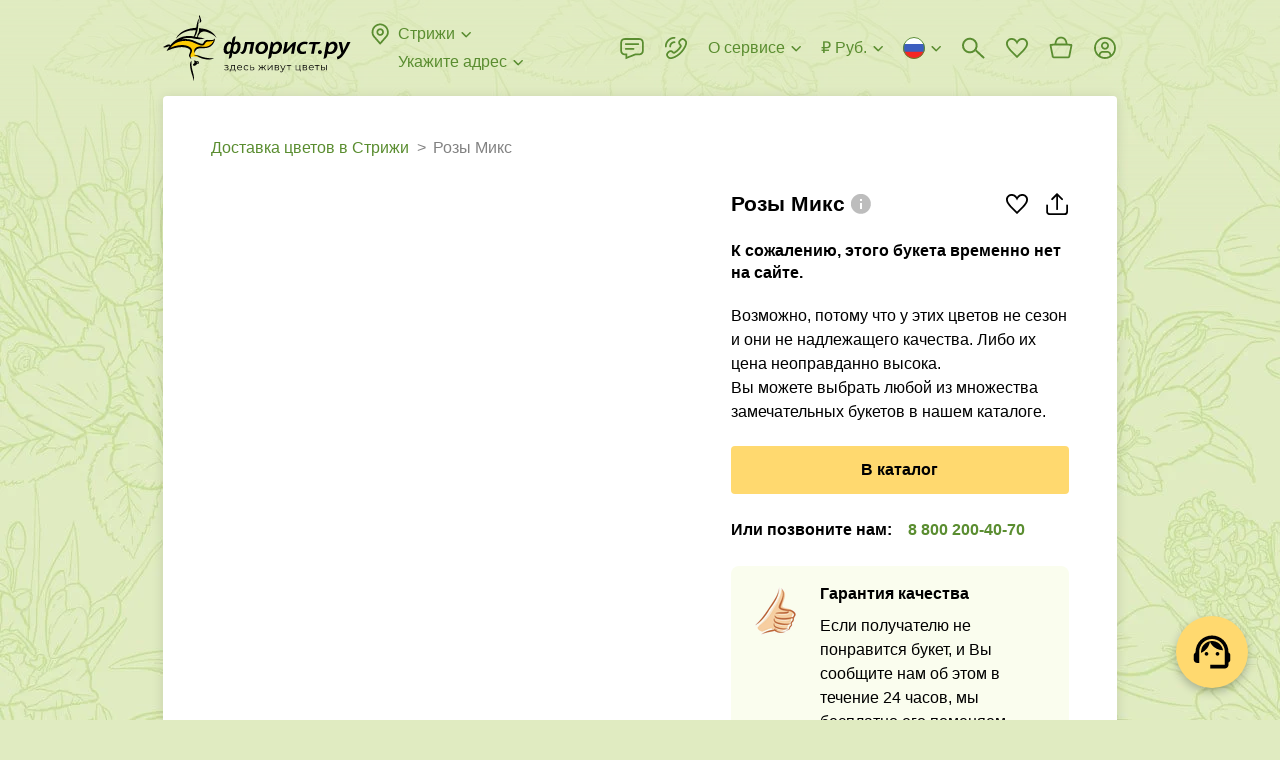

--- FILE ---
content_type: text/html; charset=utf-8
request_url: https://www.florist.ru/strizhi/bouquet-608281
body_size: 74239
content:
<!doctype html>
        <html lang="ru" translate="no" >
        <head itemscope itemtype="http://schema.org/WPHeader">
            <meta http-equiv="X-UA-Compatible" content="IE=edge" /><meta charSet="utf-8" /><meta name="viewport" content="width=device-width, initial-scale=1"><title data-rh="true" itemprop="headline">Розы Микс, артикул: 608281, с доставкой в город Стрижи</title><meta data-rh="true" name="theme-color" content="#CF8B54"/><meta data-rh="true" name="apple-mobile-web-app-title" content="Флорист.ру"/><meta data-rh="true" name="application-name" content="Florist.ru"/><meta data-rh="true" name="mobile-web-app-capable" content="yes"/><meta data-rh="true" name="msapplication-TileColor" content="#00a300"/><meta data-rh="true" name="msapplication-TileImage" content="/144x144.png"/><meta data-rh="true" name="description" itemprop="description" content="Розы Микс, артикул: 608281, на дом или в офис в город Стрижи. Вежливые курьеры. Гарантия качества. ✔ Точно как на фото. ✔ Быстрая доставка"/><meta data-rh="true" property="og:title" content="Розы Микс, артикул: 608281, с доставкой в город Стрижи"/><link data-rh="true" rel="preconnect" href="https://cdn.florist.ru"/><link data-rh="true" rel="preconnect" href="https://www.googletagmanager.com"/><link data-rh="true" rel="preconnect" href="https://mc.yandex.ru"/><link data-rh="true" rel="apple-touch-icon-precomposed" sizes="57x57" href="/57x57.png"/><link data-rh="true" rel="apple-touch-icon-precomposed" sizes="114x114" href="/114x114.png"/><link data-rh="true" rel="apple-touch-icon-precomposed" sizes="72x72" href="/72x72.png"/><link data-rh="true" rel="apple-touch-icon-precomposed" sizes="144x144" href="/144x144.png"/><link data-rh="true" rel="apple-touch-icon-precomposed" sizes="120x120" href="/120x120.png"/><link data-rh="true" rel="apple-touch-icon-precomposed" sizes="152x152" href="/152x152.png"/><link data-rh="true" rel="icon" type="image/x-icon" href="/favicon.ico" sizes="16x16"/><link data-rh="true" rel="icon" type="image/png" href="/32x32.png" sizes="32x32"/><link data-rh="true" rel="alternate" href="https://www.florist.ru/strizhi/bouquet-608281" hrefLang="ru"/><link data-rh="true" rel="alternate" href="https://www.florist.ru/en/strizhi/bouquet-608281" hrefLang="en"/><link data-rh="true" rel="alternate" href="https://www.florist.ru/kk/strizhi/bouquet-608281" hrefLang="kk"/><link data-rh="true" rel="canonical" href="https://www.florist.ru/strizhi/bouquet-608281"/><link data-rh="true" rel="preload" href="https://cdn2.florist.ru/f/get/content/bouquet/e4/1b/_891de765990050f8239ea94d9381/410x410/612f6b76c66c0.jpg?quality=90&amp;fmt=avif,webp" as="image" media="(max-width: 991px)" type="image/webp" fetchpriority="high"/><link data-rh="true" rel="preload" href="https://cdn2.florist.ru/f/get/content/bouquet/e4/1b/_891de765990050f8239ea94d9381/800x800/612f6b76c66c0.jpg?quality=90&amp;fmt=avif,webp" as="image" media="(min-width: 992px)" type="image/webp" fetchpriority="high"/><link data-chunk="client" rel="preload" as="script" href="/static/js/client.0de7ce5d.js.br"><link data-chunk="product" rel="preload" as="script" href="/static/js/product.478ab256.chunk.js.br"><style>.UrSU9fUF{position:fixed;left:0;top:0;right:0;z-index:1000;bottom:-40px;padding-bottom:40px;visibility:hidden;opacity:0}._3PjIt-dd{visibility:visible;opacity:1}._3PjIt-dd ._3mwYspNr{visibility:visible;opacity:1}._3mwYspNr{overflow-y:scroll;display:-webkit-flex;display:-moz-box;display:flex;-webkit-align-items:flex-start;-moz-box-align:start;align-items:flex-start;height:100vh;padding:30px 60px;background:rgba(0,0,0,.7);visibility:hidden;opacity:0}.fgVfrkoO{background:0 0}.zZOw3-XD{-webkit-transition:visibility .3s ease,opacity .3s ease;-moz-transition:visibility .3s ease,opacity .3s ease;transition:visibility .3s ease,opacity .3s ease}@media(max-width:991px){.zZOw3-XD{-webkit-transition:none;-moz-transition:none;transition:none}}@media(max-width:991px){._3mwYspNr{padding:52px 16px}}._3Lh_Kq4t{position:relative;z-index:10;width:100%;max-width:407px;padding:24px 24px;margin:auto;background-color:#fff;-webkit-box-shadow:0 2px 8px rgba(0,0,0,.2);box-shadow:0 2px 8px rgba(0,0,0,.2);border-radius:8px}._2bAs1Lwk{margin:0 auto}@media(max-width:991px){._3Lh_Kq4t{padding:16px 16px}}.Ql7EnxXG{max-width:580px}@media(max-width:991px){.Ql7EnxXG{max-width:407px}}._2DwFPBgZ{max-width:500px}._2ydEyHLD{-webkit-align-self:center;align-self:center;max-width:391px}._1hdAs7iy{-webkit-align-self:center;align-self:center;max-width:375px}._25ugmq2V{-webkit-align-self:center;align-self:center}@media(max-width:991px){._25ugmq2V{-webkit-align-self:flex-end;align-self:flex-end;min-height:0;max-width:none;-webkit-box-shadow:0 -2px 10px rgba(0,0,0,.07);box-shadow:0 -2px 10px rgba(0,0,0,.07);border-radius:8px 8px 0 0}}._2GIdkMFC{max-width:600px}@media(max-width:991px){._2GIdkMFC{max-width:407px}}.gMCb9N6J{max-width:600px}._2oWe3L-Q{max-width:600px}@media(max-width:991px){._2oWe3L-Q{max-width:100%}}._2oWe3L-Q iframe{width:100%;height:600px}.Ge8oetmG{max-width:424px}@media(max-width:991px){.Ge8oetmG{max-width:392px}}._38FVPKRq{max-width:800px;max-width:-webkit-calc(100vh - 30px * 2);max-width:-moz-calc(100vh - 30px * 2);max-width:calc(100vh - 30px * 2)}@media(max-width:991px){._38FVPKRq{max-width:-webkit-calc(100vh - 52px * 2);max-width:-moz-calc(100vh - 52px * 2);max-width:calc(100vh - 52px * 2)}}._1RmQqpbZ{max-width:738px}.Dsx2aVmj{max-width:960px}._3WFkLyhj{position:absolute;right:-36px;top:0;z-index:10;cursor:pointer;padding:12px;margin:-12px}@media(max-width:991px){._3WFkLyhj{right:0;top:-36px;padding:8px;margin:-8px}}._9bAWtHKt{width:24px;height:24px;fill:#ddd}._3WFkLyhj:hover ._9bAWtHKt{fill:#fff}.e1830xS-{display:block;font-size:20px;line-height:24px;font-weight:700;margin:0 40px 24px 0}._2BbSdjGU{font-size:0;margin:0 -8px}._1Xjo52uf{display:inline-block;width:50%;padding:0 8px}:export{desktopModalMargin:30px 60px;mobileModalMargin:52px 16px;desktopModalPadding:24px 24px;mobileModalPadding:16px 16px}html{height:100%}html *{max-height:1000000px;vertical-align:top;-webkit-box-sizing:border-box;-moz-box-sizing:border-box;box-sizing:border-box}html :after,html :before{vertical-align:top;-webkit-box-sizing:border-box;-moz-box-sizing:border-box;box-sizing:border-box}body{overflow-y:scroll;position:relative;min-width:320px;width:100%;height:100%;color:#000;font-size:16px;line-height:24px;font-family:"Trebuchet MS","Helvetica Neue",sans-serif;padding:0;margin:0;background-color:#e0ebc1;background-image:url(/static/media/background.b3ee91f6.webp);background-repeat:repeat;background-position:0 0}@media(max-width:991px){body{background:#fff}}#root{display:-webkit-flex;display:-moz-box;display:flex;-webkit-flex-direction:column;-moz-box-orient:vertical;-moz-box-direction:normal;flex-direction:column}p{font-size:16px;line-height:24px;text-indent:0;padding:0;margin:0 0 22px}table{margin:0 0 1.5em;border-collapse:collapse}table td{padding:0}:focus{outline:0}img{padding:0;margin:0;border:0}form{margin:0}h1,h2,h3,h4,h5,h6{padding:0;margin:0}ul{margin:0 0 10px 20px;padding:0}ul li{padding:0;list-style:none}ol{margin:0 0 10px 20px;padding:0}ol li{padding:0 0 0 16px}input,select,textarea{color:#000;font-size:16px;font-family:"Trebuchet MS","Helvetica Neue",sans-serif;padding:0;margin:0;background:0 0;border:0}::-webkit-input-placeholder{color:#828282}::-moz-placeholder{color:#828282}:-ms-input-placeholder{color:#828282}::-ms-input-placeholder{color:#828282}::placeholder{color:#828282}textarea{overflow:auto}button{color:#000;font-family:"Trebuchet MS","Helvetica Neue",sans-serif;padding:0;margin:0;background:0 0;border:0}button:disabled{cursor:default}.link,a{color:#5a8d30;text-decoration:none;cursor:pointer}.link:hover,a:hover{color:#ffac21;text-decoration:none}a.link-as-text,a[href^="tel:"]:not(.link-underline,.link){color:#000;text-decoration:none}a.link-as-text:hover,a[href^="tel:"]:not(.link-underline,.link):hover{color:#000;text-decoration:none}a[href^="tel:"]{white-space:nowrap}.img-contain,.img-cover{position:absolute;left:0;top:0;width:100%;height:100%}.img-cover{-o-object-fit:cover;object-fit:cover}.img-contain{-o-object-fit:contain;object-fit:contain}.title{display:block;font-size:21px;line-height:24px;font-weight:700;margin-bottom:21px}@media(max-width:991px){.title{margin-bottom:16px}}.title span{display:inline-block;font-size:32px;margin-top:-1px;margin-bottom:1px}@media(max-width:991px){.title span{font-size:28px;margin-top:0;margin-bottom:0}}.subtitle{display:block;font-size:18px;line-height:22px;font-weight:700;margin-bottom:20px}@media(max-width:991px){.subtitle{margin-bottom:16px}}.link-underline{overflow:hidden;position:relative;color:#5a8d30;font-size:16px;line-height:1.5;white-space:nowrap;text-overflow:ellipsis;cursor:pointer;-webkit-box-shadow:0 1px 0 0 rgba(90,141,48,.5);box-shadow:0 1px 0 0 rgba(90,141,48,.5)}.link-underline:hover{-webkit-box-shadow:0 1px 0 0 rgba(255,172,33,.5);box-shadow:0 1px 0 0 rgba(255,172,33,.5)}.link-underline_grey{color:#828282;-webkit-box-shadow:0 1px 0 0 rgba(130,130,130,.5);box-shadow:0 1px 0 0 rgba(130,130,130,.5)}.link-underline:hover{color:#ffac21;-webkit-box-shadow:0 1px 0 0 rgba(255,172,33,.5);box-shadow:0 1px 0 0 rgba(255,172,33,.5)}.link-underline_wrap{white-space:normal}@media(max-width:991px){body.is-locked-by-mobile-menu{overflow:hidden}body.is-locked-by-mobile-menu .__jivoMobileButton{pointer-events:none;opacity:0;visibility:hidden}}body.is-locked-by-modal{overflow:hidden;padding-right:17px}@media(max-width:991px){body.is-locked-by-modal{padding-right:0}body.is-locked-by-modal .social-fixed,body.is-locked-by-modal>jdiv{display:none}}body.is-locked-by-modal .fixed-to-right{margin-right:17px}@media(max-width:991px){body.is-locked-by-modal .fixed-to-right{margin-right:0}}body.is-locked-by-modal #modal-overlay{display:block}@media(max-width:991px){body.is-locked-by-filter .social-fixed,body.is-locked-by-filter>jdiv{display:none}}#modal-overlay{display:none}body.full-error{background:#fff}.wrapper-back{position:absolute;top:96px;bottom:51px;left:50%;width:1248px;margin-left:-624px;background-color:#fff;border-radius:4px;-webkit-box-shadow:0 2px 12px 1px rgba(0,0,0,.1);box-shadow:0 2px 12px 1px rgba(0,0,0,.1)}@media(min-width:1600px){.wrapper-back{width:1542px;margin-left:-771px}}@media(max-width:1319px){.wrapper-back{width:954px;margin-left:-477px}}@media(max-width:991px){.wrapper-back{display:none}}hr{height:22px;margin:0;border-width:0}@media(max-width:991px){.divider-inner{height:30px;margin-left:-16px;margin-right:-16px;background-color:#f5f5f5}}.btn{overflow:hidden;position:relative;display:inline-block;min-height:48px;color:#000;font-size:16px;line-height:1.5;font-weight:700;text-align:center;white-space:nowrap;cursor:pointer;padding:12px 32px;background-color:#ffd96f;border-radius:4px;-webkit-transition:background-color .1s ease,opacity .1s ease;-moz-transition:background-color .1s ease,opacity .1s ease;transition:background-color .1s ease,opacity .1s ease}.btn_wrap{white-space:normal}@media(max-width:991px){.btn{padding-left:12px;padding-right:12px}}.btn:hover,.btn_active{color:#000;background-color:#ffac21}.btn:disabled{color:rgba(0,0,0,.55);background-color:#f2f2f2;cursor:default}.btn_wide{width:100%}.btn_has_icon{padding-left:47px;padding-right:47px}.btn_light{padding:11px 31px;background-color:transparent;border:1px solid #ddd}@media(max-width:991px){.btn_light{padding-left:11px;padding-right:11px}}.btn_light:not(:disabled):hover{border-color:#828282;background-color:transparent}.btn_dark{color:#fff;background-color:#000}.btn_dark:not(:disabled):hover{color:#fff;background-color:#000;opacity:.8}.btn_sm{padding:7px 43px;min-height:initial}@media(max-width:991px){.btn_sm{padding-left:11px;padding-right:11px}}.btn_mini{min-height:40px;padding:8px 32px}@media(max-width:991px){.btn_mini{padding-left:11px;padding-right:11px}}.btn_micro{min-height:34px;line-height:20px;padding:8px 16px}.btn_icon{position:absolute;left:11px;top:50%;width:24px;height:24px;margin-top:-12px}.btn_change{min-height:40px;color:#5a8d30;font-weight:400;padding:7px 23px}@media(max-width:991px){.btn_change{padding-left:11px;padding-right:11px}}.mb-0{margin-bottom:0}.word-break{word-break:break-all}.no-wrap{white-space:nowrap}.font-weight-normal{font-weight:400}.lowercase{text-transform:lowercase}._2CK2HeZB{position:absolute;top:0;right:0;bottom:0;left:0}._3ysYa_61{background-color:#f5f5f5}._2bNCncDm{background-color:#fff}._1H2-vkHM{position:absolute;top:0;right:0;bottom:0;left:0;-webkit-animation:_2CK2HeZB 1.5s infinite ease;-moz-animation:_2CK2HeZB 1.5s infinite ease;animation:_2CK2HeZB 1.5s infinite ease}._1H2-vkHM:before{content:"";position:absolute;top:-150%;right:-150%;bottom:-150%;left:-150%;background:-webkit-gradient(linear,left top,right top,color-stop(25%,transparent),color-stop(50%,rgba(0,0,0,.05)),color-stop(75%,transparent));background:-webkit-linear-gradient(left,transparent 25%,rgba(0,0,0,.05) 50%,transparent 75%);background:-moz-linear-gradient(left,transparent 25%,rgba(0,0,0,.05) 50%,transparent 75%);background:linear-gradient(to right,transparent 25%,rgba(0,0,0,.05) 50%,transparent 75%);-webkit-transform:rotate(30deg);-moz-transform:rotate(30deg);-ms-transform:rotate(30deg);transform:rotate(30deg)}@-webkit-keyframes _2CK2HeZB{0%{-webkit-transform:translateX(-150%);transform:translateX(-150%)}100%{-webkit-transform:translateX(150%);transform:translateX(150%)}}@-moz-keyframes _2CK2HeZB{0%{-moz-transform:translateX(-150%);transform:translateX(-150%)}100%{-moz-transform:translateX(150%);transform:translateX(150%)}}@keyframes _2CK2HeZB{0%{-webkit-transform:translateX(-150%);-moz-transform:translateX(-150%);transform:translateX(-150%)}100%{-webkit-transform:translateX(150%);-moz-transform:translateX(150%);transform:translateX(150%)}}._1XgcWNDn{display:none}@media(max-width:991px){._1XgcWNDn{position:fixed;left:0;top:0;right:0;z-index:100;display:block;height:64px;background-color:#fff}}._1caUpeaO{display:none}@media(max-width:991px){._1caUpeaO{display:block;height:64px}}._1y6xgA-4{display:table;width:100%;z-index:120;padding:0 15px 0 90px;background:#f6f6f6 url(/static/media/background.6a58a83a.webp) repeat-x 0;background-size:auto 100%}.iDMH9y0p{position:absolute;left:5px;top:50%;width:25px;height:25px;cursor:pointer;padding:5px;margin-top:-12px}._8bjOA9ik{width:15px;height:15px;fill:#000}._1CuRxygr{overflow:hidden;position:absolute;left:38px;top:50%;width:40px;height:40px;margin-top:-20px;background-color:#fff;border-radius:10px;-webkit-box-shadow:1px 1px 5px rgba(0,0,0,.15);box-shadow:1px 1px 5px rgba(0,0,0,.15)}.PiM-Ggza{position:absolute;left:0;top:0;display:block;width:40px;height:40px;-webkit-transform:scale(.8);-moz-transform:scale(.8);-ms-transform:scale(.8);transform:scale(.8)}._4CPSmBWY{display:table-cell;height:64px;color:#000;font-size:15px;line-height:20px;letter-spacing:.02em;vertical-align:middle;padding:3px 0 1px}._37s8GMrn{display:table-cell;width:1%;vertical-align:middle;padding-left:15px}._3OgML3eR{display:block;color:#000;font-size:13px;line-height:20px;letter-spacing:.02em;text-transform:uppercase;white-space:nowrap;cursor:pointer;padding:5px 12px;margin-top:2px;background-color:#ffd96f;border-radius:4px}._3OgML3eR:hover{color:#000;text-decoration:none}._1X8OKWAg{-webkit-transform:translate(-21px);-moz-transform:translate(-21px);-ms-transform:translate(-21px);transform:translate(-21px);-webkit-animation:Y6tOiWnM 2s ease-out forwards;-moz-animation:Y6tOiWnM 2s ease-out forwards;animation:Y6tOiWnM 2s ease-out forwards}@-webkit-keyframes Y6tOiWnM{25%{-webkit-transform:translate(-21px);transform:translate(-21px)}50%{-webkit-transform:translate(9px);transform:translate(9px)}75%{-webkit-transform:translate(-3px);transform:translate(-3px)}100%{-webkit-transform:translate(0);transform:translate(0)}}@-moz-keyframes Y6tOiWnM{25%{-moz-transform:translate(-21px);transform:translate(-21px)}50%{-moz-transform:translate(9px);transform:translate(9px)}75%{-moz-transform:translate(-3px);transform:translate(-3px)}100%{-moz-transform:translate(0);transform:translate(0)}}@keyframes Y6tOiWnM{25%{-webkit-transform:translate(-21px);-moz-transform:translate(-21px);transform:translate(-21px)}50%{-webkit-transform:translate(9px);-moz-transform:translate(9px);transform:translate(9px)}75%{-webkit-transform:translate(-3px);-moz-transform:translate(-3px);transform:translate(-3px)}100%{-webkit-transform:translate(0);-moz-transform:translate(0);transform:translate(0)}}._2DsdVZQ1{display:-webkit-flex;display:-moz-box;display:flex;-webkit-align-items:center;-moz-box-align:center;align-items:center;font-size:0;color:#5a8d30;fill:#5a8d30;white-space:nowrap;cursor:pointer}._2DsdVZQ1:hover{color:#ffac21;fill:#ffac21}._2DsdVZQ1:hover ._2veqIx5w{stroke:#ffac21}._3Vy_6nka{display:inline-block;width:24px;height:24px;margin-left:-3px;margin-right:6px}._3APPs71Z{overflow:hidden;display:inline-block;max-width:-webkit-calc(100% - 27px - 16px);max-width:-moz-calc(100% - 27px - 16px);max-width:calc(100% - 27px - 16px);font-size:16px;line-height:1.5;text-overflow:ellipsis}._2veqIx5w{display:inline-block;width:16px;height:16px;fill:none;stroke:#5a8d30;margin:4px -3px 4px 3px}._2QrVy1S{position:relative;padding-top:8px}._3DTExQZT{padding-top:0}._3DTExQZT ._8oy8bOeK{display:none}.uqBAmwTu{position:relative;width:100%;font-size:16px;padding:14px 15px;background-color:#fff;border:1px solid #d4d4d4;border-radius:4px}._2HR5g0O0{padding-right:54px}._1sEEviq9{padding-left:43px}._1IN1ksHK{padding-right:40px}._3XxM1LkQ:not(._3LmlFHJb),.uqBAmwTu:focus:not(._3LmlFHJb){border-color:#000}._3XxM1LkQ:not(._3LmlFHJb),.uqBAmwTu:focus:not(._3LmlFHJb){border-color:#000}._3XxM1LkQ+._1ArxTEKa,.uqBAmwTu:focus+._1ArxTEKa{fill:#000}._3LmlFHJb{border-color:#e3352a}._1iDN3Oow{color:#828282;background-color:#fafafa;border-color:#d4d4d4}._3tIgRYWS{position:absolute;top:50%;-webkit-transition:fill .1s ease;-moz-transition:fill .1s ease;transition:fill .1s ease}._1ArxTEKa{left:0;width:24px;height:24px;fill:#d4d4d4;margin:-13px 12px -11px}._7fuOsOiM{width:16px;height:16px;right:50%;fill:#828282;margin:-9px -6px -7px}._7fuOsOiM:hover{fill:#000}._3WlsgT4d{position:absolute;right:0;top:0;z-index:5;width:40px;height:100%;cursor:pointer}textarea.uqBAmwTu{min-height:68px;resize:vertical}._8oy8bOeK{position:relative;display:block}._1o84BKy2{overflow:hidden;position:absolute;left:0;top:15px;z-index:1;display:block;color:#828282;font-size:16px;line-height:20px;white-space:nowrap;text-overflow:ellipsis;margin:0 16px;pointer-events:none}.pGj9qSYz{white-space:normal}._3xozbPyM{position:absolute;right:0;top:0;z-index:10;width:55px;height:100%;fill:#828282;cursor:pointer;-webkit-transition:fill .1s ease;-moz-transition:fill .1s ease;transition:fill .1s ease}._3xozbPyM:hover{fill:#000}._2cS2Segu{position:absolute;left:50%;top:50%;width:24px;height:24px;margin:-13px 0 0 -13px}._3Xv-0BH4,._8oy8bOeK .uqBAmwTu:focus+._1o84BKy2{top:-7px;font-size:12px;line-height:16px;padding:0 6px;margin:0 10px;background-color:#fff;border-radius:3px}._3LmlFHJb+._1o84BKy2{color:#e3352a}.qmbVygMp{display:block;color:#e3352a;font-size:12px;line-height:16px;margin:4px 16px 0}.MUtFSO78{margin-left:36px;margin-right:0}._4U_dPHMz{position:relative;display:-webkit-flex;display:-moz-box;display:flex;-webkit-justify-content:center;-moz-box-pack:center;justify-content:center;-webkit-align-items:center;-moz-box-align:center;align-items:center;min-height:24px}._2V70KP-x::-webkit-file-upload-button{display:none}._2fta1S1e{display:none}._2fta1S1e:checked+._2Z15FFUE{display:none}._2fta1S1e:checked+._2Z15FFUE+._2Co4dbkU{display:block}._2fta1S1e:checked+.UEyKs_9O:before{border-color:#5a8d30}._2fta1S1e:checked+.UEyKs_9O:after{content:"";background-color:#5a8d30}._1zXA0QMS{position:relative;display:inline-block;padding-left:36px;-webkit-user-select:none;-moz-user-select:none;-ms-user-select:none;user-select:none;cursor:pointer}._2q80G9EV{color:#828282}._2q80G9EV ._2Co4dbkU{fill:#d4d4d4}._1NeZY3vp{display:inline-block;font-size:16px;line-height:1.5}._1-8hbj-L{position:absolute;left:0;top:0;width:24px;height:24px}._2Z15FFUE{fill:#d4d4d4}._2Co4dbkU{display:none;fill:#5a8d30}.UEyKs_9O:after,.UEyKs_9O:before{position:absolute;left:50%;top:50%;border-radius:50%}.UEyKs_9O:before{content:"";width:20px;height:20px;margin:-10px 0 0 -10px;border:2px solid #d4d4d4}.UEyKs_9O:after{width:10px;height:10px;margin:-5px 0 0 -5px;background-color:#d4d4d4}.RJr_5MXe{position:relative;overflow:hidden;display:inline-block}._3-DS9J8W{display:none}._3-DS9J8W:checked+.u7NFaboN{background-color:#5a8d30}._3-DS9J8W:checked+.u7NFaboN:before{-webkit-transform:translateX(16px);-moz-transform:translateX(16px);-ms-transform:translateX(16px);transform:translateX(16px)}.u7NFaboN{position:relative;display:block;width:36px;height:20px;cursor:pointer;background-color:#d4d4d4;border-radius:10px;-webkit-transition:background-color .2s ease;-moz-transition:background-color .2s ease;transition:background-color .2s ease}.u7NFaboN:before{content:"";position:absolute;left:2px;top:50%;width:16px;height:16px;margin-top:-8px;background-color:#fff;border-radius:50%;-webkit-transition:-webkit-transform .2s ease;transition:-webkit-transform .2s ease;-moz-transition:transform .2s ease,-moz-transform .2s ease;transition:transform .2s ease;transition:transform .2s ease,-webkit-transform .2s ease,-moz-transform .2s ease}._3FuDeR5e{display:block;color:#e3352a;font-size:12px;line-height:16px;margin:4px 0 0 36px}._1XQPLQsm{display:-webkit-flex;display:-moz-box;display:flex;font-size:0}._3M2T4lJS{-webkit-flex:1;-moz-box-flex:1;flex:1}._20Qak39-{position:relative}._5Ljgw38O{position:relative;font-size:0;border:1px solid #d4d4d4;border-radius:4px}.dZPIE86I{border-color:#000}._1-S_WHHQ{color:#828282;background-color:#fafafa;border-color:#d4d4d4}._20AMnaIv{display:-webkit-flex;display:-moz-box;display:flex}._142ZoYXD{visibility:hidden}._1LV5g-im{display:inline-block;height:28px;padding:2px 6px 2px 6px;margin:-2px 4px -2px -6px;border-radius:4px}._1LV5g-im:hover{background-color:rgba(0,0,0,.05)}._2aNDMj_0{margin:6px 0 5px}.CrGP11dH{display:inline-block;width:16px;height:16px;stroke:#000;margin:4px 4px 4px 0}.ZgTG9GjQ{display:inline-block;white-space:nowrap;cursor:pointer;padding:12px 2px 11px 15px;border-radius:4px 0 0 4px}.r_VmE6DX{display:inline-block;font-size:16px;line-height:24px;-webkit-user-select:none;-moz-user-select:none;-ms-user-select:none;user-select:none}._1QQyxTWr{display:inline-block}.R4wknGtU{-webkit-flex:1;-moz-box-flex:1;flex:1;display:inline-block;font-size:16px;padding:14px 15px 14px 2px;width:100%}._2Fmul1ND{overflow:hidden;position:absolute;left:-1px;right:-1px;top:100%;z-index:100;margin-top:8px;background-color:#fff;border-radius:4px;-webkit-box-shadow:0 2px 12px 1px rgba(0,0,0,.2);box-shadow:0 2px 12px 1px rgba(0,0,0,.2);opacity:0;visibility:hidden;-webkit-transform:scale(1,0);-moz-transform:scale(1,0);-ms-transform:scale(1,0);transform:scale(1,0);-webkit-transform-origin:50% 0;-moz-transform-origin:50% 0;-ms-transform-origin:50% 0;transform-origin:50% 0}@media(max-width:991px){._2jvlk0uL{background-color:#fff}}._1ky-ZEJ6{-webkit-transition:opacity .2s ease,visibility .2s ease,-webkit-transform .2s ease;transition:opacity .2s ease,visibility .2s ease,-webkit-transform .2s ease;-moz-transition:opacity .2s ease,visibility .2s ease,transform .2s ease,-moz-transform .2s ease;transition:opacity .2s ease,visibility .2s ease,transform .2s ease;transition:opacity .2s ease,visibility .2s ease,transform .2s ease,-webkit-transform .2s ease,-moz-transform .2s ease}@media(max-width:991px){._1ky-ZEJ6{-webkit-transition:none;-moz-transition:none;transition:none}}.wiP2yCdn{opacity:1;visibility:visible;-webkit-transform:scale(1,1);-moz-transform:scale(1,1);-ms-transform:scale(1,1);transform:scale(1,1)}.H4dUkFuh{width:100%;font-size:16px;padding:11px 44px 12px 16px;border-bottom:1px solid rgba(0,0,0,.1)}._1I63Wnel{position:absolute;right:0;top:0;width:44px;height:43px;cursor:pointer}.FtONKf5u{position:absolute;left:50%;top:50%;width:16px;height:16px;fill:#828282;margin:-9px 0 0 -8px}._1I63Wnel:hover svg{fill:#000}._3XeLE3jX{overflow-x:hidden;overflow-y:auto;max-height:240px}@media(max-width:991px){._3XeLE3jX{max-height:120px}}._2PeKkZay{display:-webkit-flex;display:-moz-box;display:flex;-webkit-justify-content:space-between;-moz-box-pack:justify;justify-content:space-between;font-size:0;cursor:pointer;padding:6px 10px}._2PeKkZay:hover{background-color:rgba(0,0,0,.05)}.D85lb2OL{display:inline-block;padding:0 6px}.IpdUcOu3{display:inline-block;font-size:13px;line-height:18px}._36JlEmU3{margin:3px 0 4px 6px}.jBNg6EUw{display:inline-block;width:16px;height:11px;background-image:url(/static/media/flags.54f6638b.png);background-repeat:no-repeat}.jBNg6EUw._3ORuA4b4{background-position:-16px 0}.jBNg6EUw._1Wew-b23{background-position:-32px 0}.jBNg6EUw._3qt7llb_{background-position:-48px 0}.jBNg6EUw.svs4ieCR{background-position:-64px 0}.jBNg6EUw._3O2IfoDR{background-position:-80px 0}.jBNg6EUw._24BGvzj2{background-position:-96px 0}.jBNg6EUw.R5qzYshu{background-position:-112px 0}.jBNg6EUw._13HMBsKr{background-position:-128px 0}.jBNg6EUw.mJ5fCd9F{background-position:-144px 0}.jBNg6EUw._1mxSpvRX{background-position:-160px 0}.jBNg6EUw.Ztn5pjp0{background-position:-176px 0}.jBNg6EUw._2YB_HTnE{background-position:-192px 0}.jBNg6EUw._2xkXP55M{background-position:-208px 0}.jBNg6EUw._3h_jx7T4{background-position:-224px 0}.jBNg6EUw._3z0sAl6o{background-position:-240px 0}.jBNg6EUw._32XJxul7{background-position:0 -11px}.jBNg6EUw._2JjYBP52{background-position:-16px -11px}.jBNg6EUw._1ve0I5Wp{background-position:-32px -11px}.jBNg6EUw._2WnfOBSD{background-position:-48px -11px}.jBNg6EUw._3n6z186C{background-position:-64px -11px}.jBNg6EUw._2we2QgAf{background-position:-80px -11px}.jBNg6EUw.oldnHDh9{background-position:-96px -11px}.jBNg6EUw._3nb6PnZD{background-position:-112px -11px}.jBNg6EUw._106xZjxK{background-position:-128px -11px}.jBNg6EUw._3YFqjJUd{background-position:-144px -11px}.jBNg6EUw._1ztZ5aqm{background-position:-160px -11px}.jBNg6EUw._1e-r4GOh{background-position:-176px -11px}.jBNg6EUw._2NEd3l87{background-position:-192px -11px}.jBNg6EUw._2rjgnTC3{background-position:-208px -11px}.jBNg6EUw._1xuNGqu8{background-position:-224px -11px}.jBNg6EUw._3nfEZMF9{background-position:-240px -11px}.jBNg6EUw.bwqzxgBW{background-position:0 -22px}.jBNg6EUw._2TYHBXPK{background-position:-16px -22px}.jBNg6EUw._3uUdLKCD{background-position:-32px -22px}.jBNg6EUw._3F6M3EkW{background-position:-48px -22px}.jBNg6EUw._2WcH-N5b{background-position:-64px -22px}.jBNg6EUw.GFF_AwZ5{background-position:-80px -22px}.jBNg6EUw._3gVctD2i{background-position:-96px -22px}.jBNg6EUw._3tJ69G5u{background-position:-112px -22px}.jBNg6EUw.eW1F-3iE{background-position:-128px -22px}.jBNg6EUw._2SkO49D_{background-position:-144px -22px}.jBNg6EUw.e1UqaltM{background-position:-160px -22px}.jBNg6EUw.Jtkl_0fS{background-position:-176px -22px}.jBNg6EUw._19X-oNOf{background-position:-192px -22px}.jBNg6EUw.lHn_jfW3{background-position:-208px -22px}.jBNg6EUw._96iFuXhh{background-position:-224px -22px}.jBNg6EUw._1IVFF7ty{background-position:-240px -22px}.jBNg6EUw._2g6DQHV1{background-position:0 -33px}.jBNg6EUw._2VKXvRAJ{background-position:-16px -33px}.jBNg6EUw._1q25ao5R{background-position:-32px -33px}.jBNg6EUw.Nm4Kgmk-{background-position:-48px -33px}.jBNg6EUw._3R3buobs{background-position:-64px -33px}.jBNg6EUw._1ibmAqdE{background-position:-80px -33px}.jBNg6EUw.tiv8Iuqt{background-position:-96px -33px}.jBNg6EUw._2fqx7K7M{background-position:-112px -33px}.jBNg6EUw.awa0LjWn{background-position:-128px -33px}.jBNg6EUw._1ZLBQZp-{background-position:-144px -33px}.jBNg6EUw._3VEm8gVQ{background-position:-160px -33px}.jBNg6EUw._3rm-iRaL{background-position:-176px -33px}.jBNg6EUw._3u5quS29{background-position:-192px -33px}.jBNg6EUw._3VmaCLT1{background-position:-208px -33px}.jBNg6EUw._1kL6c-yT{background-position:-224px -33px}.jBNg6EUw.wfpXugD8{background-position:-240px -33px}.jBNg6EUw._102VM_lS{background-position:0 -44px}.jBNg6EUw.eFV1rOoa{background-position:-16px -44px}.jBNg6EUw._29Tw9F1A{background-position:-32px -44px}.jBNg6EUw._2HOd6Sjy{background-position:-48px -44px}.jBNg6EUw._3Yh_oIzP{background-position:-64px -44px}.jBNg6EUw.UjphVRKF{background-position:-80px -44px}.jBNg6EUw._1LlaDe9s{background-position:-96px -44px}.jBNg6EUw.mY5R-nbg{background-position:-112px -44px}.jBNg6EUw._1TMjxX9U{background-position:-128px -44px}.jBNg6EUw._1YUepWre{background-position:-144px -44px}.jBNg6EUw._2ffElsMu{background-position:-160px -44px}.jBNg6EUw._1FI5jwZ9{background-position:-176px -44px}.jBNg6EUw._3NetEHxK{background-position:-192px -44px}.jBNg6EUw._2qxTwWX9{background-position:-208px -44px}.jBNg6EUw._1cht1OR2{background-position:-224px -44px}.jBNg6EUw._144s4VPt{background-position:-240px -44px}.jBNg6EUw._3qHJoMdl{background-position:0 -55px}.jBNg6EUw._3vyQzHrC{background-position:-16px -55px}.jBNg6EUw._3LcExNpI{background-position:-32px -55px}.jBNg6EUw._3VxgsClZ{background-position:-48px -55px}.jBNg6EUw._17VXSuEA{background-position:-64px -55px}.jBNg6EUw.rhqMKGZ0{background-position:-80px -55px}.jBNg6EUw._3eNl9o3D{background-position:-96px -55px}.jBNg6EUw.lXbx-UTC{background-position:-112px -55px}.jBNg6EUw._2Lfynwmj{background-position:-128px -55px}.jBNg6EUw._3qMa5EV4{background-position:-144px -55px}.jBNg6EUw._2ks8kK3i{background-position:-160px -55px}.jBNg6EUw._3Sn6bTB3{background-position:-176px -55px}.jBNg6EUw._1SEjZwSx{background-position:-192px -55px}.jBNg6EUw.qpr7kTeo{background-position:-208px -55px}.jBNg6EUw._2d3fnPPH{background-position:-224px -55px}.jBNg6EUw._3jnAwkEi{background-position:-240px -55px}.jBNg6EUw._6_e-H5eM{background-position:0 -66px}.jBNg6EUw._1sbAXGSE{background-position:-16px -66px}.jBNg6EUw.-KlX4xiv{background-position:-32px -66px}.jBNg6EUw._3CQnwyOQ{background-position:-48px -66px}.jBNg6EUw._3nSTNJHt{background-position:-64px -66px}.jBNg6EUw._20ON2c13{background-position:-80px -66px}.jBNg6EUw._31KI7k23{background-position:-96px -66px}.jBNg6EUw.it53Va_E{background-position:-112px -66px}.jBNg6EUw._389BrV6Z{background-position:-128px -66px}.jBNg6EUw.drbBh4Mr{background-position:-144px -66px}.jBNg6EUw._2fRmD2YY{background-position:-160px -66px}.jBNg6EUw._2h8HA-ml{background-position:-176px -66px}.jBNg6EUw._2BKJTzgC{background-position:-192px -66px}.jBNg6EUw._3c0OIyIM{background-position:-192px -66px}.jBNg6EUw._18aCWrCT{background-position:-208px -66px}.jBNg6EUw._3OR_0pEF{background-position:-224px -66px}.jBNg6EUw._3d38bTKW{background-position:-240px -66px}.jBNg6EUw.e9Lvyzjs{background-position:0 -77px}.jBNg6EUw._3SpL7S6d{background-position:-16px -77px}.jBNg6EUw._3mKtu7zY{background-position:-32px -77px}.jBNg6EUw._3w9UJmiP{background-position:-48px -77px}.jBNg6EUw._13Miy0dh{background-position:-64px -77px}.jBNg6EUw._2EB4XgvQ{background-position:-80px -77px}.jBNg6EUw.fmhNB1Ax{background-position:-96px -77px}.jBNg6EUw._32WMLCEX{background-position:-112px -77px}.jBNg6EUw._1pUSCbxL{background-position:-128px -77px}.jBNg6EUw._1MNGbWTt{background-position:-144px -77px}.jBNg6EUw._1V7vH1jG{background-position:-160px -77px}.jBNg6EUw._27nAiAo0{background-position:-176px -77px}.jBNg6EUw._3tVCdWzk{background-position:-192px -77px}.jBNg6EUw.nGa6Ch7O{background-position:-208px -77px}.jBNg6EUw._2vROPNus{background-position:-224px -77px}.jBNg6EUw.vJlV77pG{background-position:-240px -77px}.jBNg6EUw._2QfzBogn{background-position:0 -88px}.jBNg6EUw._1YtozYza{background-position:-16px -88px}.jBNg6EUw.pIMGJmKT{background-position:-32px -88px}.jBNg6EUw.DvL5x7m_{background-position:-48px -88px}.jBNg6EUw._2WztU2FG{background-position:-64px -88px}.jBNg6EUw._21qtJdwm{background-position:-80px -88px}.jBNg6EUw._2fdkZjQh{background-position:-96px -88px}.jBNg6EUw._2t5pE_xQ{background-position:-112px -88px}.jBNg6EUw._2y_GTmUK{background-position:-128px -88px}.jBNg6EUw._1EjKOrXQ{background-position:-144px -88px}.jBNg6EUw._2_pHW_6_{background-position:-160px -88px}.jBNg6EUw._3QXFm4M_{background-position:-176px -88px}.jBNg6EUw._3Q7ybgF7{background-position:-192px -88px}.jBNg6EUw._8QFMHhvf{background-position:-208px -88px}.jBNg6EUw._2f4qzP0W{background-position:-224px -88px}.jBNg6EUw._1KFqvkH_{background-position:-240px -88px}.jBNg6EUw._1BWt18ts{background-position:0 -99px}.jBNg6EUw.tEpN3qEK{background-position:-16px -99px}.jBNg6EUw._3x9oyNmo{background-position:-32px -99px}.jBNg6EUw._1mb1fSrr{background-position:-48px -99px}.jBNg6EUw._29uDOimn{background-position:-64px -99px}.jBNg6EUw._2sUPD0jD{background-position:-80px -99px}.jBNg6EUw.dUQlUbU3{background-position:-96px -99px}.jBNg6EUw._3MmLhupU{background-position:-112px -99px}.jBNg6EUw._2KyPpJCQ{background-position:-128px -99px}.jBNg6EUw._14iXqZ9h{background-position:-144px -99px}.jBNg6EUw.tYaWjAys{background-position:-160px -99px}.jBNg6EUw._3hMZsf7j{background-position:-176px -99px}.jBNg6EUw._1WeE-qQD{background-position:-192px -99px}.jBNg6EUw._29RP4CkT{background-position:-208px -99px}.jBNg6EUw.Ir4RO9Ld{background-position:-224px -99px}.jBNg6EUw.voKEnynw{background-position:-240px -99px}.jBNg6EUw._1hmL57kL{background-position:0 -110px}.jBNg6EUw.P4_JIWZx{background-position:-16px -110px}.jBNg6EUw._3OAaybuM{background-position:-32px -110px}.jBNg6EUw._3NxkOpUg{background-position:-48px -110px}.jBNg6EUw.pueJ8Ipx{background-position:-64px -110px}.jBNg6EUw._1LhDExeE{background-position:-80px -110px}.jBNg6EUw.ZE9QzJe1{background-position:-96px -110px}.jBNg6EUw._1qBnbw75{background-position:-112px -110px}.jBNg6EUw._1I_YkSk1{background-position:-128px -110px}.jBNg6EUw._3XySmLOW{background-position:-144px -110px}.jBNg6EUw._3cXN5MUT{background-position:-160px -110px}.jBNg6EUw._2fbfokU4{background-position:-176px -110px}.jBNg6EUw.GnNrAAZA{background-position:-192px -110px}.jBNg6EUw._1AQ1l8Fn{background-position:-208px -110px}.jBNg6EUw._269hdGEk{background-position:-224px -110px}.jBNg6EUw._1gAWhEJC{background-position:-240px -110px}.jBNg6EUw.bP6LSlfo{background-position:0 -121px}.jBNg6EUw._3bpmWAmi{background-position:-16px -121px}.jBNg6EUw._2xIQTmz7{background-position:-32px -121px}.jBNg6EUw._2YmfTUUg{background-position:-48px -121px}.jBNg6EUw._30_wxL8Z{background-position:-64px -121px}.jBNg6EUw._3cPeuHmV{background-position:-80px -121px}.jBNg6EUw.srUDV9TA{background-position:-96px -121px}.jBNg6EUw._3OSpSQic{background-position:-112px -121px}.jBNg6EUw._2lY1C0cM{background-position:-128px -121px}.jBNg6EUw._2VGBjzS-{background-position:-144px -121px}.jBNg6EUw.dg6CyN2e{background-position:-160px -121px}.jBNg6EUw._2qd74OiR{background-position:-176px -121px}.jBNg6EUw._3QB6U9lK{background-position:-192px -121px}.jBNg6EUw._3dtnm8tg{background-position:-208px -121px}.jBNg6EUw._2J-kT_wd{background-position:-224px -121px}.jBNg6EUw._1vxBE_bA{background-position:-240px -121px}.jBNg6EUw._3dMN464O{background-position:0 -132px}.jBNg6EUw.NnpRwRRH{background-position:-16px -132px}.jBNg6EUw._3k2EO4jr{background-position:-32px -132px}.jBNg6EUw.bLIr-JXA{background-position:-48px -132px}.jBNg6EUw._397HFY-s{background-position:-64px -132px}.jBNg6EUw._1phBk9lO{background-position:-80px -132px}.jBNg6EUw.CPEK2jYk{background-position:-96px -132px}.jBNg6EUw._1g0b-vRE{background-position:-112px -132px}.jBNg6EUw._1r1M7VKR{background-position:-128px -132px}.jBNg6EUw._1BEdDwFI{background-position:-144px -132px}.jBNg6EUw.J0Ymh5ZM{background-position:-160px -132px}.jBNg6EUw._3EnuDw5z{background-position:-176px -132px}.jBNg6EUw.p2K0yRxo{background-position:-192px -132px}.jBNg6EUw._6WK7aXMP{background-position:-208px -132px}.jBNg6EUw.k6fNj4ku{background-position:-224px -132px}.jBNg6EUw._2uNCMNbq{background-position:-240px -132px}.jBNg6EUw._1w4L3b-I{background-position:0 -143px}.jBNg6EUw._2EZ6qaNY{background-position:-16px -143px}.jBNg6EUw.BDJKtwSt{background-position:-32px -143px}.jBNg6EUw._374T1feW{background-position:-48px -143px}.jBNg6EUw._229jFq2m{background-position:-64px -143px}.jBNg6EUw.uhvNmG6w{background-position:-80px -143px}.jBNg6EUw._1ursFVSf{background-position:-96px -143px}.jBNg6EUw._1O2GmaJD{background-position:-112px -143px}.jBNg6EUw._18aJrcwm{background-position:-128px -143px}.jBNg6EUw._2QAJOEjm{background-position:-144px -143px}.jBNg6EUw.WbD3hPaa{background-position:-160px -143px}.jBNg6EUw.s_Kvx8z8{background-position:-176px -143px}.jBNg6EUw._1oVCiBd0{background-position:-192px -143px}.jBNg6EUw._1C6Ee60d{background-position:-208px -143px}.jBNg6EUw._3nEG5KBK{background-position:-224px -143px}.jBNg6EUw._1X4wJz4O{background-position:-240px -143px}.jBNg6EUw._2udqeEnp{background-position:0 -154px}.jBNg6EUw._1hO6HM0e,.jBNg6EUw._3Tb2QEH1{background-position:-16px -154px}.jBNg6EUw._2NcSBRGY{background-position:-32px -154px}.jBNg6EUw._1hw6Mug3{background-position:-48px -154px}.jBNg6EUw._2HbVOKGE{background-position:-64px -154px}.jBNg6EUw._2kb2kjJb{background-position:-80px -154px}.jBNg6EUw.vh2mkVNf{background-position:-96px -154px}.jBNg6EUw.NfhUdShP{background-position:-112px -154px}.jBNg6EUw._2C10Ji7B{background-position:-128px -154px}.jBNg6EUw._1i5UW9no{background-position:-144px -154px}.jBNg6EUw._1Ck2wc5h{background-position:-160px -154px}.jBNg6EUw._2dFDQPzF{background-position:-176px -154px}.jBNg6EUw._3Zx8uiIe{background-position:-192px -154px}.jBNg6EUw.ESNRgvva{background-position:-208px -154px}.jBNg6EUw._2h1kY1NH{background-position:-224px -154px}.jBNg6EUw._2YY-tyz4{background-position:-240px -154px}.jBNg6EUw._2oSHs5qk{background-position:0 -165px}.jBNg6EUw.jHxrSZIG{background-position:-16px -165px}.jBNg6EUw._1jmSMtDP{background-position:-32px -165px}.jBNg6EUw._2obyrgUY{background-position:-48px -165px}.jBNg6EUw._1mjDtY6y{background-position:-64px -165px}.jBNg6EUw._3X5zlCYs{background-position:-80px -165px}.jBNg6EUw._1Lpd4fty{background-position:-96px -165px}.jBNg6EUw._3Pm-407p{background-position:-112px -165px}.jBNg6EUw._28JjLWxx{background-position:-128px -165px}.jBNg6EUw.JgWCkQMj{background-position:-144px -165px}.jBNg6EUw._337r0WUy{background-position:-160px -165px}.jBNg6EUw._1C1A7xfH{background-position:-176px -165px}._2NXlDte5{position:absolute;right:0;top:0;z-index:11;margin:8px}.ony5TA-f{overflow:hidden;position:relative;display:-webkit-flex;display:-moz-box;display:flex;-webkit-flex-direction:column;-moz-box-orient:vertical;-moz-box-direction:normal;flex-direction:column;width:100%;font-size:16px;line-height:1.5;padding-bottom:9px;background-color:#fff;border-radius:4px}@media(max-width:991px){.ony5TA-f{-webkit-box-shadow:0 2px 12px 1px rgba(0,0,0,.2);box-shadow:0 2px 12px 1px rgba(0,0,0,.2)}}@media(min-width:992px){._28gsUeA5{-webkit-transition:-webkit-box-shadow .3s ease;transition:-webkit-box-shadow .3s ease;-moz-transition:box-shadow .3s ease;transition:box-shadow .3s ease;transition:box-shadow .3s ease,-webkit-box-shadow .3s ease}}@media(min-width:992px){._28gsUeA5:hover{-webkit-box-shadow:0 4px 24px 2px rgba(0,0,0,.1);box-shadow:0 4px 24px 2px rgba(0,0,0,.1)}}._3_gf3f0b{display:block;width:100%}@media(max-width:991px){._3_gf3f0b{color:#000}._3_gf3f0b:hover{color:#000}}._3AjAQ59h{position:relative;padding-top:88%}._3urszxSP{overflow:hidden}@media(max-width:991px){._3AjAQ59h{padding-top:0}}._1e3AG9c9{font-size:0;padding-top:88%}._1ICZ_WGW{position:absolute;left:0;top:0;right:0;bottom:0}@media(max-width:991px){._1ICZ_WGW{position:static;display:inline-block;font-size:0;min-width:100%;white-space:nowrap}}@media(max-width:991px){._3gUiExGz{-webkit-transition:all .2s ease;-moz-transition:all .2s ease;transition:all .2s ease}}.zuLA5cUR{position:absolute;left:0;top:0;right:0;bottom:0}._3vyt3kay{opacity:0;-webkit-transition:opacity .3s ease;-moz-transition:opacity .3s ease;transition:opacity .3s ease}._2_eZedlE{opacity:1}@media(max-width:991px){.zuLA5cUR{position:relative;display:inline-block;width:100%;opacity:0;margin-left:-100%;-webkit-transition:none;-moz-transition:none;transition:none}}@media(max-width:991px){.zuLA5cUR:first-child{z-index:5;margin-left:0;opacity:1}}@media(max-width:991px){._6c3IBhVL{margin-left:0;opacity:1}}@media(max-width:991px){.IgXfdESb{-webkit-transform-origin:0 50%;-moz-transform-origin:0 50%;-ms-transform-origin:0 50%;transform-origin:0 50%}}@media(max-width:991px){._3ynGvycv{-webkit-transform-origin:100% 50%;-moz-transform-origin:100% 50%;-ms-transform-origin:100% 50%;transform-origin:100% 50%}}._1I-L3CPN{width:100%}@media(max-width:991px){._1I-L3CPN{max-width:200px;margin:0 auto}}._3Eluqiay{overflow:hidden;position:relative;padding-top:88%}.AscYVkVH{position:absolute;top:0;right:0;left:0}._3tUnKQc5{bottom:0}.tKwv3utX{width:100%;height:100%;opacity:0;-o-object-fit:cover;object-fit:cover}._1_euqDtJ{-webkit-transition:opacity .3s ease;-moz-transition:opacity .3s ease;transition:opacity .3s ease}._3kafBPGj{opacity:1}._2TOzxDt7{position:relative;display:block;z-index:10;padding:12px 12px 4px;background-color:#fff}@media(max-width:991px){._2TOzxDt7{padding-top:11px;padding-bottom:3px}}._2S4u3d6d{padding-top:22px}@media(max-width:991px){._2S4u3d6d{padding-top:20px}}._2TOzxDt7:before{content:"";position:absolute;left:0;top:0;right:0;height:1px;background:-webkit-gradient(linear,left top,right top,from(white),color-stop(50%,#e5e5e5),to(white));background:-webkit-linear-gradient(left,#fff 0,#e5e5e5 50%,#fff 100%);background:-moz-linear-gradient(left,#fff 0,#e5e5e5 50%,#fff 100%);background:linear-gradient(90deg,#fff 0,#e5e5e5 50%,#fff 100%)}._2TtpI2OX:before{background:-webkit-gradient(linear,left top,right top,from(white),color-stop(50%,#cbcbcb),to(white));background:-webkit-linear-gradient(left,#fff 0,#cbcbcb 50%,#fff 100%);background:-moz-linear-gradient(left,#fff 0,#cbcbcb 50%,#fff 100%);background:linear-gradient(90deg,#fff 0,#cbcbcb 50%,#fff 100%)}@media(max-width:991px){._2TtpI2OX{line-height:16px}}._138TOWQq{position:absolute;right:0;bottom:0;margin-right:26px}@media(max-width:991px){._138TOWQq{margin-right:0}}.w9tsNRPD{position:absolute;right:0;bottom:0;z-index:5;width:34px;height:40px;fill:#000;font-size:0;cursor:pointer;padding:11px 12px 13px 6px}@media(max-width:991px){.w9tsNRPD{display:none}}.w9tsNRPD:hover{fill:#ffac21}.ZjbXDUr6{width:16px;height:16px}._1LOThEir{display:none;white-space:nowrap}._14TvSDmD{position:absolute;bottom:100%;left:12px;line-height:16px}._3JY3BA25{display:block}._3JY3BA25:first-letter{text-transform:uppercase}._2LImwTb0{overflow:hidden;text-overflow:ellipsis;white-space:nowrap}@media(max-width:991px){._3JY3BA25{min-height:16px;font-size:12px;line-height:16px}}._1KvrG3Aq{font-weight:700;padding-left:12px;margin-top:auto;margin-right:42px}@media(max-width:991px){._1KvrG3Aq{display:-webkit-flex;display:-moz-box;display:flex;-webkit-flex-direction:column;-moz-box-orient:vertical;-moz-box-direction:normal;flex-direction:column}}@media(max-width:991px){._3kBD7BUG{-webkit-order:2;-moz-box-ordinal-group:3;order:2;display:block}}._3fSA3j6j{color:#828282}._15f3cTe3{position:relative;display:inline-block;color:#000;font-size:12px;text-decoration:line-through;margin:4px 0 -4px 2px;opacity:.5}@media(max-width:991px){._15f3cTe3{-webkit-order:1;-moz-box-ordinal-group:2;order:1;display:block;line-height:16px;margin:0 0 -4px}}._15f3cTe3 .font-weight-normal{display:none}@media(max-width:991px){._15f3cTe3 .font-weight-normal{display:inline}}._1nUUMZv3{-webkit-box-shadow:0 2px 12px 1px rgba(0,0,0,.2);box-shadow:0 2px 12px 1px rgba(0,0,0,.2)}@media(max-width:991px){._1nUUMZv3{padding-bottom:0;border-radius:0;-webkit-box-shadow:none;box-shadow:none}._1nUUMZv3 ._3AjAQ59h:after{display:none}._1nUUMZv3 ._2TOzxDt7{padding:8px 0 2px;margin-top:0}._1nUUMZv3 ._2TOzxDt7:before{display:none}._1nUUMZv3 ._1KvrG3Aq{padding:0}._1nUUMZv3 ._138TOWQq{margin:-9px -12px}}@-webkit-keyframes _2tF5j2Jr{0%{-webkit-transform:translateX(-150%);transform:translateX(-150%)}100%{-webkit-transform:translateX(150%);transform:translateX(150%)}}@-moz-keyframes _2tF5j2Jr{0%{-moz-transform:translateX(-150%);transform:translateX(-150%)}100%{-moz-transform:translateX(150%);transform:translateX(150%)}}@keyframes _2tF5j2Jr{0%{-webkit-transform:translateX(-150%);-moz-transform:translateX(-150%);transform:translateX(-150%)}100%{-webkit-transform:translateX(150%);-moz-transform:translateX(150%);transform:translateX(150%)}}.TqcTDj-Q{display:inline-block;width:100%;height:20px;margin:2px 0;background-color:rgba(0,0,0,.1);border-radius:4px}._30GkIhPC{width:50%}._39386Gx9{width:100%}@media(max-width:991px){._1kYPQI-t{height:14px;margin:0 0 2px}}._2zV8n68T{padding:0 12px}.wfOeOu6_{position:absolute;top:0;right:0;bottom:0;left:0;z-index:10}@media(max-width:991px){.wfOeOu6_{display:none}}._3dKzZjEK{position:absolute;top:0;height:100%}.PCtF9qqP{overflow:hidden;position:relative;width:100%;padding-top:88%}.PCtF9qqP img{position:absolute;left:0;top:0;width:100%;height:auto}._1beM65us{position:absolute;left:50%;top:100%;font-size:0;z-index:20;margin-top:9px;-webkit-transform:translateX(-50%);-moz-transform:translateX(-50%);-ms-transform:translateX(-50%);transform:translateX(-50%)}@media(max-width:991px){._1UXlv8s5{display:none}}@media(max-width:991px){._1beM65us{margin-top:7px}}._1VckTJon{position:relative;display:inline-block;width:8px;height:8px}._1VckTJon:after{content:"";position:absolute;left:50%;top:50%;width:4px;height:4px;margin:-2px 0 0 -2px;background-color:rgba(0,0,0,.8);border-radius:8px;opacity:.5}._20ft33mT:after{opacity:1}.bb4MS8fG{position:relative;margin:-24px 0;padding:24px 0;max-height:-webkit-calc(100vh - 30px * 2);max-height:-moz-calc(100vh - 30px * 2);max-height:calc(100vh - 30px * 2)}@media(max-width:991px){.bb4MS8fG{margin:-16px 0;padding:16px 0;max-height:-webkit-calc(100vh - 52px * 2);max-height:-moz-calc(100vh - 52px * 2);max-height:calc(100vh - 52px * 2)}}@media screen and (max-height:320px){.bb4MS8fG{max-height:none}}._1bauQvmT{display:block;font-size:16px;line-height:1.5;text-align:center;padding:24px 0 0}@media(max-width:991px){._1bauQvmT{padding:16px 0 0}}._2-hf2Z7-{overflow-y:auto;max-height:-webkit-calc(100vh - 182px);max-height:-moz-calc(100vh - 182px);max-height:calc(100vh - 182px);padding-top:8px;margin:0 -24px -12px}@media(max-width:991px){._2-hf2Z7-{max-height:-webkit-calc(100vh - 218px);max-height:-moz-calc(100vh - 218px);max-height:calc(100vh - 218px);padding-top:0;margin:0 -16px -12px}}@media screen and (max-height:320px){._2-hf2Z7-{max-height:none}}._2ZTFcL34{position:relative;display:-webkit-flex;display:-moz-box;display:flex;font-size:0;padding:13px 24px 12px;cursor:pointer}@media(max-width:991px){._2ZTFcL34{padding:13px 16px}}._2ZTFcL34:before{content:"";position:absolute;top:0;right:0;left:0;border-top:1px solid #f5f5f5}._2ZTFcL34:first-child{padding-top:12px}._2ZTFcL34:first-child:before{display:none}@media(max-width:991px){._2ZTFcL34{padding-right:16px;padding-left:16px}}._2ZTFcL34:first-child{border-top-width:0}._2ZTFcL34:after{position:absolute;right:0;bottom:0;left:0;margin:0 24px;border-bottom:1px solid #f5f5f5}._2ZTFcL34:hover ._1sZ8iWv1{color:#ffac21}.eSkxaJzh{overflow:hidden;position:relative;display:inline-block;width:48px;height:48px;margin-right:12px;border-radius:3px}._2b3gfU6p{-webkit-flex:1;-moz-box-flex:1;flex:1;-webkit-align-self:center;align-self:center}._1sZ8iWv1{display:block;color:#5a8d30;font-size:16px;line-height:1.5}.-pSQr3io{display:block;color:#000;font-size:12px;line-height:16px;margin-bottom:3px;opacity:.5}._2tO09HVs{display:-webkit-flex;display:-moz-box;display:flex;-webkit-justify-content:space-between;-moz-box-pack:justify;justify-content:space-between;-webkit-align-items:flex-end;-moz-box-align:end;align-items:flex-end;margin:0 -6px}._2HSW37r1{display:inline-block;padding:0 6px}._3rI8g5Wv{color:#000;font-size:16px;line-height:1.5;opacity:.5}._3rI8g5Wv>span{padding-left:0;margin-right:0}[data-selected]{background-color:rgba(0,0,0,.05)}._1Q8mIuwn{position:relative;z-index:20}._2YVib886{position:absolute;top:0;right:40px;bottom:0;width:40px;pointer-events:none}._3x-tYRwa{display:block;font-size:16px;line-height:1.5;padding:12px 24px;margin:12px -24px -24px;border-top:1px solid #f5f5f5}@media(max-width:991px){._3x-tYRwa{padding:12px 16px;margin:12px -16px -16px}}._13lZnVlg{overflow:hidden;position:relative;height:66px}@media(max-width:991px){._13lZnVlg{height:60px}}@media(max-width:379px){._13lZnVlg{margin-left:-5px}}._3khkZKpb{width:188px}@media(max-width:991px){._3khkZKpb{width:150px}}@media(max-width:379px){._3khkZKpb{width:140px}}@media(max-width:334px){._3khkZKpb{width:135px}}._2pDJ_kyJ{width:157px}@media(max-width:991px){._2pDJ_kyJ{width:124px}}@media(max-width:379px){._2pDJ_kyJ{width:114px}}@media(max-width:334px){._2pDJ_kyJ{width:109px}}._2X-v1H7E{width:160px}@media(max-width:991px){._2X-v1H7E{width:126px}}@media(max-width:379px){._2X-v1H7E{width:118px}}@media(max-width:334px){._2X-v1H7E{width:113px}}._3NJMV2yd{position:absolute;left:0;top:0;width:54px;height:66px}@media(max-width:991px){._3NJMV2yd{top:9px;width:34px;height:42px}}@media(max-width:334px){._3NJMV2yd{top:12px;width:29px;height:36px}}._2lshUEy5{position:absolute;right:0;top:0;height:66px}@media(max-width:991px){._2lshUEy5{height:57px;margin-top:-1px}}@media(max-width:379px){._2lshUEy5{height:52px;margin-top:2px}}.vLm7HmOL{width:135px}@media(max-width:991px){.vLm7HmOL{width:116px}}@media(max-width:379px){.vLm7HmOL{width:106px}}._39lUhOOR{width:104px}@media(max-width:991px){._39lUhOOR{width:90px}}@media(max-width:379px){._39lUhOOR{width:80px}}.i65kwE3V{width:106px}@media(max-width:991px){.i65kwE3V{width:92px}}@media(max-width:379px){.i65kwE3V{width:84px}}._1xgYbIXI{position:relative;z-index:10;width:100%;max-width:1152px;margin:0 auto;z-index:100}@media(min-width:1600px){._1xgYbIXI{max-width:1446px}}@media(max-width:1319px){._1xgYbIXI{max-width:858px}}@media(max-width:991px){._1xgYbIXI{max-width:none;padding-left:16px;padding-right:16px}}@media(max-width:991px){._1xgYbIXI{position:fixed;left:0;top:0;right:0;z-index:100;background-color:#fff}}@media(max-width:1319px){._1xgYbIXI{max-width:954px}}@media(max-width:991px){._23ILhzBr{margin-top:64px}}._3P9ppV5Y{display:-webkit-flex;display:-moz-box;display:flex;-webkit-align-items:center;-moz-box-align:center;align-items:center;height:96px;padding-top:20px;padding-bottom:20px}@media(max-width:991px){._3P9ppV5Y{position:relative;height:60px;padding-top:0;padding-bottom:0}._3P9ppV5Y:before{content:"";position:absolute;left:-16px;right:-16px;bottom:0;border-bottom:1px solid #d4d4d4}}._3noiXC-2{display:inline-block;padding:10px;margin:-10px 14px -10px -10px}@media(max-width:1319px){._3noiXC-2{margin-right:10px}}@media(max-width:991px){._3noiXC-2{margin-right:0}}._36BqAHnx{display:none}@media(max-width:991px){._36BqAHnx{display:-webkit-flex;display:-moz-box;display:flex;-webkit-align-items:center;-moz-box-align:center;align-items:center;height:100%;cursor:pointer;padding-left:16px;padding-right:16px;margin-left:-16px}._31IpobBg{position:relative;width:24px;height:24px}._31IpobBg span{position:absolute;left:50%;top:50%;width:18px;height:2px;display:block;margin-top:-1px;margin-left:-9px;background-color:#5a8d30;border-radius:1px}._31IpobBg span:after,._31IpobBg span:before{content:"";position:absolute;left:0;top:0;width:100%;height:100%;background-color:#5a8d30;border-radius:1px}._31IpobBg span:before{margin-top:-6px}._31IpobBg span:after{margin-top:6px}}._3unZMXum span{width:20px;margin-left:-10px;background-color:transparent}._3unZMXum span:after,._3unZMXum span:before{margin-top:0}._3unZMXum span:before{-webkit-transform:rotate(45deg);-moz-transform:rotate(45deg);-ms-transform:rotate(45deg);transform:rotate(45deg)}._3unZMXum span:after{-webkit-transform:rotate(-45deg);-moz-transform:rotate(-45deg);-ms-transform:rotate(-45deg);transform:rotate(-45deg)}.CUvbyl33{display:-webkit-flex;display:-moz-box;display:flex;-webkit-flex-direction:column;-moz-box-orient:vertical;-moz-box-direction:normal;flex-direction:column;-webkit-justify-content:center;-moz-box-pack:center;justify-content:center;min-width:0;margin-right:10px}@media(max-width:991px){.CUvbyl33{display:none}}._3FFhAsrl{display:-webkit-flex;display:-moz-box;display:flex;-webkit-align-items:center;-moz-box-align:center;align-items:center;margin-left:auto;margin-right:-10px}@media(max-width:399px){._3FFhAsrl{margin-right:-8px}}@media(max-width:361px){._3FFhAsrl{line-height:20px}}@media(max-width:349px){._3FFhAsrl{margin-right:-4px}}._37bmjsdP{position:relative;display:inline-block;margin:0 10px}@media(max-width:991px){._37bmjsdP{-webkit-order:2;-moz-box-ordinal-group:3;order:2}}@media(max-width:399px){._37bmjsdP{margin:0 8px}}@media(max-width:349px){._37bmjsdP{margin:0 6px}}._2klT5Cik{display:-webkit-flex;display:-moz-box;display:flex;-webkit-align-items:center;-moz-box-align:center;align-items:center}@media(max-width:991px){._2klT5Cik{-webkit-order:1;-moz-box-ordinal-group:2;order:1}}.DCbqWTIH{display:-webkit-flex;display:-moz-box;display:flex;-webkit-align-items:center;-moz-box-align:center;align-items:center;color:#5a8d30;white-space:nowrap;cursor:pointer}._1qviUAQa{position:relative;display:inline-block}@media(max-width:991px){._1qviUAQa{-webkit-order:2;-moz-box-ordinal-group:3;order:2}}.hqQ4RMI-{position:relative;padding:8px;margin:-8px}@media(max-width:349px){.hqQ4RMI-{padding:6px;margin:-6px}}._2q_hsnze{position:absolute;right:0;top:0;display:inline-block;min-width:18px;height:18px;color:#fff;font-size:12px;line-height:18px;text-align:center;pointer-events:none;padding:0 4px;margin:-8px;background-color:#fb6649;border-radius:9px}@media(max-width:361px){._2q_hsnze{min-width:16px;height:16px;line-height:16px}}@media(max-width:349px){._2q_hsnze{min-width:14px;height:14px;font-size:11px;line-height:14px;padding:0 3px;margin:-6px}}.DCbqWTIH:hover{color:#ffac21}.DCbqWTIH:hover svg{fill:#ffac21;stroke:#ffac21}.DCbqWTIH:hover ._1x7w4Edy{fill:none;stroke:#ffac21}._3LG0twdp{display:inline-block}._1x7w4Edy{display:inline-block;stroke:#5a8d30;width:16px;height:16px;margin-left:3px;margin-right:-3px}@media(max-width:991px){._1x7w4Edy{display:none}}._4SCchyGH{width:24px;height:24px;fill:#5a8d30;stroke:#5a8d30}@media(max-width:361px){._4SCchyGH{width:20px;height:20px}}._3VdTZ9R_{overflow:hidden;position:relative;width:22px;height:22px}._3VdTZ9R_:after{content:"";position:absolute;top:0;right:0;bottom:0;left:0;border-radius:50%;border:1px solid #5a8d30}._3QHfKA3P{overflow:hidden;width:22px;height:22px;border-radius:50%}._384irhqx{position:absolute;left:0;top:100%;z-index:100;padding:12px 0;margin-left:-16px;margin-top:12px;background:#fff;-webkit-box-shadow:0 0 4px rgba(0,0,0,.15);box-shadow:0 0 4px rgba(0,0,0,.15);border-radius:3px;opacity:0;visibility:hidden;-webkit-transform:translateY(10px);-moz-transform:translateY(10px);-ms-transform:translateY(10px);transform:translateY(10px);-webkit-transition-duration:.3s;-moz-transition-duration:.3s;transition-duration:.3s;-webkit-transition-timing-function:ease;-moz-transition-timing-function:ease;transition-timing-function:ease;-webkit-transition-property:none;-moz-transition-property:none;transition-property:none}@media(max-width:991px){._384irhqx{position:fixed;display:-webkit-flex;display:-moz-box;display:flex;-webkit-flex-direction:column;-moz-box-orient:vertical;-moz-box-direction:normal;flex-direction:column;top:0;right:0;bottom:-24px;padding:0 0 24px;margin-left:0;margin-top:0;background-color:rgba(0,0,0,.7);border-radius:0;-webkit-transform:none;-moz-transform:none;-ms-transform:none;transform:none;-webkit-transition:none;-moz-transition:none;transition:none}}@media(max-width:991px){._617F-cjh{overflow-y:auto;position:relative;-webkit-flex:1;-moz-box-flex:1;flex:1;display:-webkit-flex;display:-moz-box;display:flex;width:100%;height:100vh;padding:16px}}@media(max-width:991px){._2xaJ6ae7{position:relative;min-width:288px;z-index:1;padding:8px 0;margin:auto;background-color:#fff;border-radius:4px}._2xaJ6ae7>:first-child{margin-right:56px}}._1ChQft3w{opacity:1;visibility:visible;-webkit-transform:translateY(0);-moz-transform:translateY(0);-ms-transform:translateY(0);transform:translateY(0)}._1JuOxbNn{-webkit-transition-property:opacity,visibility,-webkit-transform;transition-property:opacity,visibility,-webkit-transform;-moz-transition-property:opacity,visibility,transform,-moz-transform;transition-property:opacity,visibility,transform;transition-property:opacity,visibility,transform,-webkit-transform,-moz-transform}._3u9ou5wf{display:block;white-space:nowrap;padding:6px 16px}@media(max-width:991px){._3u9ou5wf{font-size:18px;line-height:24px;padding:8px 16px}}@media(max-width:991px){._2Mggdf0F{display:none}}._3lJAq5QQ{overflow:hidden;position:relative;display:inline-block;line-height:0;margin:3px 0 5px 8px;border-radius:50%}._14luL6Ar{width:16px;height:16px}._3lJAq5QQ:after{content:"";position:absolute;top:0;right:0;bottom:0;left:0;border:1px solid #000;border-radius:50%;opacity:.25}._2nE2FnkM{display:block;color:#828282;font-size:12px;line-height:16px;margin:6px 16px -4px}@media(max-width:991px){._2nE2FnkM{font-size:14px;line-height:20px}}._2nE2FnkM:first-child{margin-top:4px}@media(max-width:991px){._2nE2FnkM:first-child{margin-top:8px}}._1N0Pn6eb{margin:6px 16px 4px}@media(max-width:991px){._1N0Pn6eb{margin-top:8px;margin-bottom:8px}}._2pa92HH6{display:none}@media(max-width:991px){._2pa92HH6{display:block;position:absolute;left:0;top:0;right:0;bottom:0}}._2ETpEkvy{display:none}@media(max-width:991px){._2ETpEkvy{display:block;position:absolute;right:16px;top:16px;z-index:5;cursor:pointer}}@media(max-width:991px){._1_R-Pobr{width:24px;height:24px;fill:#828282}}._3Of4kQYm{display:none}@media(max-width:991px){._3Of4kQYm{display:block;padding-top:8px;margin-top:8px;border-top:1px solid #ddd}}.jjPi53Rc{display:none}@media(max-width:991px){.jjPi53Rc{display:block;position:fixed;left:0;top:0;right:0;z-index:90;bottom:-40px;padding-top:60px;padding-bottom:40px;background-color:rgba(0,0,0,.7);opacity:0;visibility:hidden;-webkit-transition-duration:.3s;-moz-transition-duration:.3s;transition-duration:.3s;-webkit-transition-timing-function:ease;-moz-transition-timing-function:ease;transition-timing-function:ease;-webkit-transition-property:none;-moz-transition-property:none;transition-property:none}._3txncIRU{-webkit-transition-property:opacity,visibility;-moz-transition-property:opacity,visibility;transition-property:opacity,visibility}.Kl8i-DYW{opacity:1;visibility:visible}.Kl8i-DYW .UVvjtDbJ{-webkit-transform:scaleY(1);-moz-transform:scaleY(1);-ms-transform:scaleY(1);transform:scaleY(1)}.E6dTTZrh{position:fixed;top:0;right:0;left:0;bottom:0}.UVvjtDbJ{position:relative;z-index:5;overflow-y:auto;max-height:-webkit-calc(100vh - 60px);max-height:-moz-calc(100vh - 60px);max-height:calc(100vh - 60px);background-color:#fff;-webkit-box-shadow:0 0 4px rgba(0,0,0,.15);box-shadow:0 0 4px rgba(0,0,0,.15);-webkit-transform:scaleY(0);-moz-transform:scaleY(0);-ms-transform:scaleY(0);transform:scaleY(0);-webkit-transform-origin:50% 0;-moz-transform-origin:50% 0;-ms-transform-origin:50% 0;transform-origin:50% 0;-webkit-transition-duration:.3s;-moz-transition-duration:.3s;transition-duration:.3s;-webkit-transition-timing-function:ease;-moz-transition-timing-function:ease;transition-timing-function:ease;-webkit-transition-property:none;-moz-transition-property:none;transition-property:none}._1iQcpfxV{-webkit-transition-property:-webkit-transform;transition-property:-webkit-transform;-moz-transition-property:transform,-moz-transform;transition-property:transform;transition-property:transform,-webkit-transform,-moz-transform}.m1J9_ppW{position:relative;display:block;color:#5a8d30;stroke:#5a8d30;cursor:pointer;padding:12px 16px 13px}.m1J9_ppW:hover{color:#ffac21;stroke:#ffac21}.m1J9_ppW:after{content:"";position:absolute;left:16px;right:16px;bottom:0;border-bottom:1px solid #ddd}.m1J9_ppW:last-child:after{border-bottom-width:0}._37tfHNhJ{-webkit-text-decoration:underline dashed 1px;-moz-text-decoration:underline dashed 1px;text-decoration:underline dashed 1px;padding-left:42px}.JosnF9TM{position:absolute;left:16px;top:12px;width:24px;height:24px;fill:#5a8d30;stroke:none;margin:0 0 0 -4px}._3e5Viuem{position:relative;float:right;margin-left:12px}._3e5Viuem:before{content:"";position:absolute;left:50%;top:0;width:24px;height:24px;margin-left:-12px;background-color:#5a8d30;border-radius:50%}._3e5Viuem span{position:relative;z-index:1;display:inline-block;min-width:24px;height:24px;color:#fff;font-size:12px;text-align:center}._2vyf6l5w{position:relative;float:right;padding-right:30px;margin-left:8px}._2UIoFUlb{position:absolute;right:0;top:50%;width:24px;height:24px;margin-top:-12px}}@media(max-width:1319px){._8MGgEctr{display:none}}@media(max-width:991px){._3SXm8YAR{display:none}}._14-GbMkX{display:none}@media(max-width:1319px){._14-GbMkX{display:block}}._1lAyAReG{display:inline-block;font-size:16px;line-height:1.5;fill:none;stroke:#5a8d30;margin:4px 0 0 27px}._1lAyAReG:hover{stroke:#ffac21}._2u-JrCSK{overflow:hidden;display:inline-block;max-width:-webkit-calc(100% - 16px);max-width:-moz-calc(100% - 16px);max-width:calc(100% - 16px);white-space:nowrap;text-overflow:ellipsis}.UfnjhKsH{display:inline-block;width:16px;height:16px;margin:4px -3px 4px 3px}._2JrB0o-M{position:absolute;right:0;top:0;z-index:5;display:none;width:420px;padding-top:8px;margin:32px -68px 0 0;opacity:0;visibility:hidden}._2thd3Qvn{display:block}@media(max-width:991px){._2thd3Qvn{display:none}}.oZw_erfj{-webkit-transition:all .3s ease;-moz-transition:all .3s ease;transition:all .3s ease}._3cQuFDPI{opacity:1;visibility:visible}._2PGmlACO{position:relative;padding:0 24px 24px;background-color:#fff;border-radius:4px;-webkit-box-shadow:0 4px 24px 2px rgba(0,0,0,.1);box-shadow:0 4px 24px 2px rgba(0,0,0,.1);-webkit-transform:translateY(10px);-moz-transform:translateY(10px);-ms-transform:translateY(10px);transform:translateY(10px)}.AzsdBX40{-webkit-transform:translateY(0);-moz-transform:translateY(0);-ms-transform:translateY(0);transform:translateY(0)}._2PGmlACO:after{content:"";position:absolute;right:74px;top:-6px;border-left:6px solid transparent;border-right:6px solid transparent;border-bottom:6px solid #fff}.aN2d3rQ8{padding:24px 24px 0;margin:0 -24px 0;border-top:1px solid #ddd}._1Qv-e4x4{margin-top:16px}._1Qv-e4x4:first-child{margin-top:0}._1wiSGwIc{position:relative}.logo_dummy{display:none}@media(max-width:991px){body.is-locked-by-filter{overflow:hidden}body.is-locked-by-filter header{display:none}body.is-locked-by-filter .logo_dummy{position:fixed;top:0;right:0;left:0;z-index:100;display:block}}._2CwN--Z3{margin-bottom:-24px}._1v3o-hjH{margin-bottom:16px}._1-i0N1an{margin-bottom:24px}.QSs8dY_1{color:#828282;margin-bottom:24px}._3WUGVlKY{margin-bottom:24px}._14g2YDEa{position:relative;text-align:center;margin:-4px 0 20px}._14g2YDEa:before{content:"";position:absolute;left:0;right:0;top:50%;margin-top:1px;border-bottom:1px solid #ddd}._14g2YDEa span{position:relative;display:inline-block;color:#828282;font-size:16px;line-height:1.5;padding:0 12px;background-color:#fff}._1qlqfcpK{margin-bottom:24px}._1VjQMtpT{margin-bottom:12px}._1gE_B5-2{margin:0 0 20px}._1r2eIa-8{margin-bottom:12px}._3s2R4atY{margin:0 0 16px}._3s2R4atY img{width:100%;max-width:343px;height:auto}._2pR5aZ7Z{font-size:0;margin:32px -12px 24px}.xpEmivCE{display:inline-block;font-size:16px;line-height:1.5;margin:0 12px}._2i9MgOkI{margin-bottom:32px}@media(max-width:991px){._2i9MgOkI{margin-bottom:22px}}._2wZvrmsr{display:block;font-size:20px;line-height:24px;font-weight:700;margin:0 40px 16px 0}._3dLpT3BJ{position:relative;font-size:0;margin:-18px -10px 32px}._3dLpT3BJ:before{content:"";position:absolute;left:10px;right:10px;bottom:0;border-bottom:1px solid #ddd}.RCHhpM4u{position:relative;display:inline-block;color:#828282;font-size:20px;line-height:24px;font-weight:700;padding:18px 10px;cursor:pointer}@media(max-width:991px){.RCHhpM4u{font-size:16px}}.RCHhpM4u:hover,._3tO8hT1F{color:#000}._3tO8hT1F:after{content:"";position:absolute;left:10px;right:10px;bottom:0;border-bottom:2px solid #000}._2Tj6xNPT{display:block;font-size:18px;margin:0 40px 20px 0}@media(max-width:991px){._2Tj6xNPT{font-size:16px}}._1zo-sn1B{position:relative;margin-bottom:24px}@media(max-width:991px){._1zo-sn1B{margin-bottom:8px}}._3j24fnXI{position:relative;font-size:0;margin:-4px 0 20px}@media(max-width:991px){._3j24fnXI{margin:4px 0 8px}}._3j24fnXI:after{content:"";position:absolute;right:0;bottom:0;left:0;border-bottom:1px solid #d4d4d4}.SiGacwI7{position:relative;display:inline-block;font-size:18px;line-height:26px;padding:8px 16px 12px;cursor:pointer;z-index:1}.SiGacwI7:after{content:"";position:absolute;right:0;bottom:0;left:0;border-bottom:3px solid #d4d4d4;-webkit-transform:scale(1,0);-moz-transform:scale(1,0);-ms-transform:scale(1,0);transform:scale(1,0);-webkit-transition:-webkit-transform .2s ease;transition:-webkit-transform .2s ease;-moz-transition:transform .2s ease,-moz-transform .2s ease;transition:transform .2s ease;transition:transform .2s ease,-webkit-transform .2s ease,-moz-transform .2s ease}.SiGacwI7:hover:after{-webkit-transform:scale(1,1);-moz-transform:scale(1,1);-ms-transform:scale(1,1);transform:scale(1,1);border-bottom-width:3px}._1d4lBvK-:after{-webkit-transform:scale(1,1);-moz-transform:scale(1,1);-ms-transform:scale(1,1);transform:scale(1,1);border-bottom:3px solid #ffac21}._2d3al8IQ{position:relative}@media(max-width:991px){._2d3al8IQ{margin-bottom:-16px}}._187JQJYl{margin-bottom:12px}._3erUa6aP{margin-bottom:6px}@media(max-width:991px){._187JQJYl{margin-bottom:0}}._187JQJYl:last-child{margin-bottom:0}.HyDjcqv8{position:relative}.HyDjcqv8:before{content:"∙";position:absolute;left:-11px;top:0;font-size:16px;line-height:1.5}@media(max-width:991px){.HyDjcqv8:before{top:12px}}._3CbDmmuz{padding:0 16px}._3CbDmmuz:first-of-type{margin-top:12px}._3CbDmmuz:last-of-type{margin-bottom:12px}@media(max-width:991px){._2d3al8IQ>._187JQJYl:last-child ._8PeWF0tD{border-bottom-width:0}}._8PeWF0tD{overflow:hidden;display:inline-block;color:#000;font-size:16px;line-height:1.5;white-space:nowrap;text-overflow:ellipsis}@media(max-width:991px){._8PeWF0tD{display:block;white-space:normal;padding:12px 0;border-bottom:1px solid #ddd}}._8PeWF0tD:hover{color:#ffac21}._1XqIu0Z2{color:#828282}._1XqIu0Z2:hover{color:#828282}._2juQkmBO{display:block;font-size:18px;line-height:24px;margin-bottom:16px}._2juQkmBO:first-letter{text-transform:capitalize}@media(max-width:991px){._2juQkmBO{font-size:16px;padding:12px 0;margin-bottom:0;border-bottom:1px solid #ddd}}._3sx5499e{display:-webkit-flex;display:-moz-box;display:flex;-webkit-justify-content:space-between;-moz-box-pack:justify;justify-content:space-between;font-size:0;margin:0 -12px}@media(max-width:991px){._3sx5499e{display:block;margin:0}}._3SeaYly1{display:inline-block;padding:0 12px}.GH0eAnwj{width:50%}._2iMrwtLg{width:33.3333%}._2PKlBbtc{width:25%}@media(max-width:991px){._3SeaYly1{display:block;width:auto;padding:0}}._3SeaYly1:last-child ._187JQJYl:last-child ._8PeWF0tD{border-bottom-width:0}@media(max-width:991px){._3SeaYly1:last-child ._27FvxOzc:last-child{border-bottom-width:0}}._2RlHLCo-{display:inline-block;width:75%;height:20px;margin:2px 0;background-color:rgba(0,0,0,.1);border-radius:4px}.uqfxBBx3{display:block;color:#828282;font-size:14px;line-height:20px;font-style:italic;margin-top:16px}@media(max-width:991px){.uqfxBBx3{margin:6px 0 12px}}._27FvxOzc{position:relative;margin-bottom:12px;padding-left:30px}@media(max-width:991px){._27FvxOzc{padding-top:12px;padding-bottom:6px;border-bottom:1px solid #ddd}}._27FvxOzc:last-child{margin-bottom:0}._3cgPqNc4{display:block;color:#828282;font-size:16px;line-height:1.5}._20ewp9Q3{font-weight:600;margin-bottom:8px}@media(max-width:991px){._27FvxOzc ._8PeWF0tD{padding:0 0 6px;border-bottom-width:0}}._397ywzwP{position:absolute;left:0;top:0;margin:6px 0 0 0}@media(max-width:991px){._397ywzwP{margin-top:18px}}._3qL0jHZg{position:absolute;top:68px;z-index:100;width:400px;padding:10px 14px 14px;background-color:#fff;-webkit-box-shadow:0 2px 8px rgba(0,0,0,.2);box-shadow:0 2px 8px rgba(0,0,0,.2);border-radius:8px;margin-top:-14px}@media(max-width:991px){._3qL0jHZg{margin-top:0}}._16U8KSfi{margin-top:14px;opacity:0;-webkit-transform:translateY(28px);-moz-transform:translateY(28px);-ms-transform:translateY(28px);transform:translateY(28px);-webkit-transition:opacity .5s ease,-webkit-transform .5s ease;transition:opacity .5s ease,-webkit-transform .5s ease;-moz-transition:opacity .5s ease,transform .5s ease,-moz-transform .5s ease;transition:opacity .5s ease,transform .5s ease;transition:opacity .5s ease,transform .5s ease,-webkit-transform .5s ease,-moz-transform .5s ease}@media(max-width:991px){._16U8KSfi{-webkit-transform:translateY(14px);-moz-transform:translateY(14px);-ms-transform:translateY(14px);transform:translateY(14px);margin-top:0}}.V63OX-r8{opacity:1;-webkit-transform:translateY(0);-moz-transform:translateY(0);-ms-transform:translateY(0);transform:translateY(0)}@media(max-width:991px){._3qL0jHZg{top:110px;left:16px}}@media(max-width:574px){._3qL0jHZg{width:-webkit-calc(100% - 32px);width:-moz-calc(100% - 32px);width:calc(100% - 32px)}}._34C1rFGA{margin-bottom:10px;text-align:left}._2nBvrlhx{display:-webkit-flex;display:-moz-box;display:flex}._33QrnnRS{width:50%}._33QrnnRS:first-of-type{margin-right:12px}._3yutSFzC{font-size:0;margin:0 -8px}._3Ng3bJOm{display:inline-block;width:50%;padding:0 8px}._2CBbTrA8{position:relative;padding-top:8px}._3y_OYhMO{position:relative}._3EegTNVi{padding-right:32px}.I8Jgvo-r{width:100%;font-size:16px;padding:14px 40px 14px 15px;border:1px solid #d4d4d4;border-radius:4px}.I8Jgvo-r:focus{border-color:#000}._3LP25ejH{overflow:hidden;position:absolute;left:0;right:0;top:-webkit-calc(8px + 49px + 4px);top:-moz-calc(8px + 49px + 4px);top:calc(8px + 49px + 4px);z-index:10;text-align:left;background-color:#fff;-webkit-box-shadow:0 2px 12px 1px rgba(0,0,0,.2);box-shadow:0 2px 12px 1px rgba(0,0,0,.2);border-radius:4px}._1aiH4s0n{font-size:16px;padding:9px 15px;cursor:pointer;width:100%;display:block;background:0 0;border:none;text-align:left}._3mSNjKvs{display:block;color:#828282;font-size:12px;line-height:16px;margin:2px 0 0}._1aiH4s0n:hover,._1aiH4s0n[data-selected]{color:#000;background-color:#f5f5f5}._1jTgJqL2{display:block;color:#828282;font-size:14px;padding:9px 64px 7px 15px;cursor:default}._26tfJk29{position:absolute;right:0;bottom:12px;pointer-events:none}.KlkGTuKW{display:block;color:#efba00;font-size:12px;line-height:16px;margin:4px 16px 0}.yDeFhR42{position:absolute;right:0;top:0;bottom:0;width:40px;fill:#000;opacity:.5;cursor:pointer}._2hPZL-Bk{margin-right:32px}.yDeFhR42:hover{opacity:1}._1MCd-E_K{position:absolute;top:50%;left:50%;width:16px;height:16px;margin:-8px 0 0 -8px}.YmaYMgcP{padding:16px;margin-top:16px;background-color:#f5f5f5;border-radius:4px}._17yAAdd6{display:block;font-size:16px;line-height:24px;margin-bottom:8px}._17yAAdd6:last-child{margin-bottom:0}._9eVu44_R{margin-top:12px}.W38Dazyo{margin-top:20px}._2AoWs6WS{font-size:18px;margin-bottom:24px}._1Fc1GU7y{color:#5a8d30;stroke:#5a8d30}._1Fc1GU7y:hover{color:#ffac21;stroke:#ffac21}._3-mfijlT{display:inline-block;width:18px;height:18px;margin:3px 0 0 0}.zeM7vY2x{margin:0 0 12px}._1Zzu6Maz{margin-top:20px}.OkAuc_5y{text-align:center;margin:0 0 24px!important}._2gooyQ7a{font-size:0;margin:0 -8px}._27MS2fgw{display:inline-block;width:50%;padding:0 8px}._2u8wwbfH{position:relative}._3CTtifd3{position:relative;padding-top:100%}._1xrnLVIR{position:relative}._3DFQz3Cn{position:relative;overflow:hidden}._1zu4Bx4-{width:100%;height:auto;opacity:0;visibility:hidden}._1TF2g1f9{opacity:1;visibility:visible}.Nhxg6eSM{position:relative;display:none}._2beZhL01{display:block}.Nhxg6eSM:hover .CXNjMQl9:not(:disabled){opacity:1;visibility:visible}.CXNjMQl9{position:absolute;top:50%;width:48px;height:48px;padding:0;margin:-24px;cursor:pointer;background:#fff;border-radius:50%;-webkit-box-shadow:0 2px 12px 1px rgba(0,0,0,.2);box-shadow:0 2px 12px 1px rgba(0,0,0,.2);-webkit-transition-property:opacity,visibility,-webkit-box-shadow;transition-property:opacity,visibility,-webkit-box-shadow;-moz-transition-property:opacity,visibility,box-shadow;transition-property:opacity,visibility,box-shadow;transition-property:opacity,visibility,box-shadow,-webkit-box-shadow;-webkit-transition-duration:75ms;-moz-transition-duration:75ms;transition-duration:75ms;-webkit-transition-timing-function:linear;-moz-transition-timing-function:linear;transition-timing-function:linear;opacity:0;visibility:hidden}@media(max-width:991px){.CXNjMQl9{opacity:1;visibility:visible}}.CXNjMQl9:not(:disabled):hover{background:#fff;-webkit-box-shadow:0 2px 24px 1px rgba(0,0,0,.3);box-shadow:0 2px 24px 1px rgba(0,0,0,.3)}@media(max-width:991px){.CXNjMQl9:not(:disabled):hover{-webkit-box-shadow:0 2px 12px 1px rgba(0,0,0,.2);box-shadow:0 2px 12px 1px rgba(0,0,0,.2)}}.CXNjMQl9:disabled{opacity:0;visibility:hidden}.CXNjMQl9 svg{width:24px;height:24px;stroke:#828282}._3VEcqFMq{left:16px}._3eIFL9Ye{right:16px}@media(max-width:991px){.CXNjMQl9{margin-left:-16px;margin-right:-16px}._3VEcqFMq{left:0;border-radius:0 50% 50% 0}._3eIFL9Ye{right:0;border-radius:50% 0 0 50%}}._31B20zWN{display:block;font-size:14px;line-height:20px;text-align:center;margin-top:16px}._2DDlP_us{position:absolute;left:50%;top:50%;fill:#fb6649;width:48px;height:48px;margin:-24px 0 0 -24px}._2U_zhUcJ{position:absolute;top:0;right:0;bottom:0;left:0;opacity:.2;-webkit-filter:grayscale(100%);filter:grayscale(100%)}._2YhhQF2r{margin:-7.5% 0 7.5%}._1zrpDAz_{position:absolute;left:25%;top:18%;width:50%;height:auto}.iuF8IYE4{display:-webkit-flex;display:-moz-box;display:flex;-webkit-flex-wrap:wrap;flex-wrap:wrap;font-size:0}._2d80Ad2E{margin-left:8px;margin-right:8px}._2peFb7b-{display:-webkit-flex;display:-moz-box;display:flex;-webkit-flex-direction:column;-moz-box-orient:vertical;-moz-box-direction:normal;flex-direction:column;width:33.3333%;padding:0 8px;margin-bottom:16px}@media(max-width:991px){._2peFb7b-{width:50%}}._1zF39GQU{display:-webkit-flex;display:-moz-box;display:flex;-webkit-flex-direction:column;-moz-box-orient:vertical;-moz-box-direction:normal;flex-direction:column;-webkit-align-items:center;-moz-box-align:center;align-items:center;border:1px solid #d4d4d4;border-bottom:0;border-radius:4px 4px 0 0;padding:16px 16px 4px;height:100%}._2HtarU4O{overflow:hidden;position:relative;width:100%;margin-bottom:8px;border-radius:4px}._3N0K28u_{position:relative;padding-top:100%}._2HtarU4O:hover .RaiuXRpB{opacity:1}._1YmPmOlf{font-size:16px;text-align:center;margin-bottom:4px}._1YmPmOlf:first-letter{text-transform:capitalize}._2keT5yCP{width:100%;margin-bottom:12px}._1fvamutk{display:block;min-width:32px;font-size:16px;line-height:1.5;text-align:center;cursor:pointer;padding:3px;margin-bottom:8px;border:1px solid #d4d4d4;border-radius:4px}@media(max-width:991px){._1fvamutk{font-size:14px;line-height:20px}}._1fvamutk:last-child{margin-bottom:0}._76MXaEvy{background-color:#f1f9eb;border-color:#5a8d30}._1SUN5OrZ{font-size:16px;font-weight:700;text-align:center;margin-bottom:12px}._1Fqp8Hch{display:block;font-size:12px;line-height:16px;text-decoration:line-through;opacity:.5}.-ygX4W5I{margin-top:auto}._3BzJ8QA7{margin-top:-2px;white-space:normal}._3Le-I9L5{background-color:#5a8d30;color:#fff}._3Le-I9L5:hover{background-color:#53822c;color:#fff}._1XIHaeQm{opacity:0;-webkit-transition:opacity .3s ease;-moz-transition:opacity .3s ease;transition:opacity .3s ease}._3H0A76lY{opacity:1}.RaiuXRpB{position:absolute;right:0;top:0;z-index:10;stroke:#828282;line-height:0;cursor:pointer;padding:4px;margin:8px;background-color:#fff;border-radius:4px;-webkit-box-shadow:0 2px 6px 1px rgba(0,0,0,.2);box-shadow:0 2px 6px 1px rgba(0,0,0,.2);opacity:0}@media(max-width:991px){.RaiuXRpB{display:none}}.RaiuXRpB:hover{-webkit-box-shadow:0 4px 12px 2px rgba(0,0,0,.3);box-shadow:0 4px 12px 2px rgba(0,0,0,.3)}._2YVSmukN{width:20px;height:20px}.AEYhRIG-{position:relative;overflow:hidden}.NNWPW0TY{overflow:visible}._1RKWf7at{position:relative;height:100px}.XnJ6kFsg{position:relative;margin-bottom:16px}.HUnkBS-6{display:none}@media(max-width:991px){.HUnkBS-6{display:block;position:absolute;right:0;top:50%;cursor:pointer;margin-top:-12px}._1k9p3wjG{-webkit-transform:rotate(180deg);-moz-transform:rotate(180deg);-ms-transform:rotate(180deg);transform:rotate(180deg)}}.kcr95ea2{stroke:#828282;width:24px;height:24px}._3NhNX9R_{margin-bottom:0}@media(max-width:991px){.h0atdBMK{margin-right:40px}}._2pTgtswS{margin-top:24px}@media(max-width:991px){._1W2FQ6TR{display:none}.YI5-SNr_{display:block}}._1c-F8DRB{position:relative;min-height:70px;margin:-24px -24px}._2LruGsON{padding:24px 24px;border-bottom:1px solid #ddd}._2LruGsON:last-child{border-bottom-width:0}._1sisZ60R{display:-webkit-flex;display:-moz-box;display:flex;-webkit-flex-direction:column;-moz-box-orient:vertical;-moz-box-direction:normal;flex-direction:column;position:relative;min-height:100px;padding-left:112px;-webkit-user-select:none;-moz-user-select:none;-ms-user-select:none;user-select:none}._2a3DB6lW{padding-left:0}._2fYdJsP7{overflow:hidden;position:absolute;left:0;top:0;width:100px;height:100px;border-radius:4px}._2fYdJsP7:empty{display:none}._1sIaw47k{-webkit-filter:grayscale(1);filter:grayscale(1);opacity:.5}.YVf8EOae{position:absolute;right:0;top:-4px;fill:#d4d4d4;cursor:pointer}.YVf8EOae:hover{fill:#828282}.YVf8EOae svg{width:24px;height:24px}._1333zpB_{display:block;font-size:14px;line-height:16px;font-weight:700;margin-right:36px;margin-bottom:6px}._1333zpB_:first-letter{text-transform:capitalize}._-4mSvPMZ{display:block;color:#828282;font-size:12px;line-height:16px;margin-bottom:6px}._3s4lh2_t{margin-bottom:8px}._3TNAyHoG{position:absolute;right:0;bottom:0;display:block;font-size:16px;line-height:1.5;font-weight:700;padding:4px 0}._2jml737s{display:block;font-size:12px;line-height:16px;font-weight:400;text-align:right;text-decoration:line-through;margin:-16px 0 0;opacity:.5}._3HCA7ME7{display:block;font-size:16px;line-height:24px;font-style:italic;margin-top:8px}._1hZhVm9W{position:relative;display:inline-block;max-width:100%;margin-top:10px}.RCh3nJ0b{overflow:hidden;position:relative;display:block;font-size:16px;line-height:24px;white-space:pre-line;inline-size:100%;overflow-wrap:break-word;padding:12px 12px 10px;border:1px solid #d4d4d4;border-radius:8px}.RCh3nJ0b:after{content:"";position:absolute;top:85px;right:0;bottom:0;left:0;background:-webkit-gradient(linear,left top,left bottom,from(rgba(255,255,255,0)),color-stop(25%,rgba(255,255,255,.75)),to(white));background:-webkit-linear-gradient(top,rgba(255,255,255,0) 0,rgba(255,255,255,.75) 25%,#fff 100%);background:-moz-linear-gradient(top,rgba(255,255,255,0) 0,rgba(255,255,255,.75) 25%,#fff 100%);background:linear-gradient(to bottom,rgba(255,255,255,0) 0,rgba(255,255,255,.75) 25%,#fff 100%)}._1hZhVm9W:before{content:"";position:absolute;left:18px;top:-7px;z-index:1;width:10px;height:10px;background-color:#fff;border:1px solid #d4d4d4;border-right-width:0;border-bottom-width:0;-webkit-transform:rotate(45deg);-moz-transform:rotate(45deg);-ms-transform:rotate(45deg);transform:rotate(45deg);-webkit-transform-origin:0 0;-moz-transform-origin:0 0;-ms-transform-origin:0 0;transform-origin:0 0}._2o3Lz9R8{text-align:right;margin:4px 0 -8px}.XPQdbiSU{display:inline-block;color:#828282;fill:#828282;font-size:14px;line-height:20px;white-space:nowrap;opacity:.75;cursor:pointer}.XPQdbiSU:hover{color:#000;fill:#000}.ZZAafTQE{display:inline-block;width:12px;height:12px;margin:4px 0 4px 4px}._3TPsjzem{opacity:0;-webkit-transition:opacity .3s ease;-moz-transition:opacity .3s ease;transition:opacity .3s ease}._3xfeFGnG{opacity:1}._3YTsYbF7{display:inline-block;font-size:0;margin-top:auto}.wL1adn5A{display:inline-block;width:32px;height:32px;fill:#000;cursor:pointer;padding:5px;border:1px solid #ddd;border-radius:4px}.wL1adn5A:not(._38ins1zk):hover{border-color:#828282}.wL1adn5A svg{width:20px;height:20px}._38ins1zk{opacity:.5;cursor:default}.fdNk2IcS{display:inline-block;min-width:32px;font-size:16px;line-height:1.5;text-align:center;padding:4px}._236zWplH{min-width:0;padding-left:0;padding-right:0}._10nqHhJG{margin-top:24px}@media(max-width:991px){._2l8I6YWI{margin-top:0}}._1jlH4nrB{margin-bottom:24px}.RklvKtP0{display:block;color:#5a8d30;stroke:#5a8d30;margin-bottom:16px}.vVvj5xd_{position:relative;display:inline-block;width:20px;height:20px;margin:2px 8px 2px 0}.RklvKtP0:hover{stroke:#000}._3b00LnhS{font-size:0;padding:24px 0;border-top:1px solid #ddd}._3ZJRCnqE{padding:16px 24px;margin:0 -24px}._1smHrZG_{display:-webkit-flex;display:-moz-box;display:flex;-webkit-justify-content:space-between;-moz-box-pack:justify;justify-content:space-between;margin-top:8px}._1smHrZG_:first-child{margin-top:0}._3b00LnhS span{display:inline-block;font-size:16px;line-height:1.5;font-weight:700}._3b00LnhS span:last-child{margin-left:12px}._24IhMUNA span{font-size:18px;line-height:24px}._14_SBWy9 span{border-radius:5px;color:transparent;background-color:#f5f5f5}._1T64rBO0{display:-webkit-flex;display:-moz-box;display:flex;-webkit-justify-content:space-between;-moz-box-pack:justify;justify-content:space-between;font-size:0;padding:24px 0;border-top:1px solid #ddd}._2gYqry6t{-webkit-flex-direction:column;-moz-box-orient:vertical;-moz-box-direction:normal;flex-direction:column}._3UdraEaZ{display:inline-block;font-size:16px;line-height:1.5;font-weight:700}._3UdraEaZ:last-child{margin-left:12px}._3568DkMx{display:block;color:#828282;font-size:12px;line-height:16px;margin-top:6px}.aOyItGY6{display:block;font-size:16px;line-height:1.5;font-weight:700;padding:4px 0}._3noPYr50{display:block;color:#828282;font-size:12px;line-height:16px;padding-bottom:16px}._3noPYr50 a[href^="tel:"]{color:#828282}._3noPYr50 a[href^="tel:"]:hover{color:#828282}._13RgzhV_{text-align:center;margin:0 0 24px!important}._3UqGnaDB{font-size:0;margin:0 -8px}._39cgmF6s{display:inline-block;width:50%;padding:0 8px}.hUE1i4J0{border-top:1px solid #ddd;margin:0 0 24px}._1LjSGbyd{display:block;font-size:18px;line-height:22px;margin-bottom:16px}._2TJI3ft3{font-size:16px;line-height:24px;white-space:pre-line;inline-size:100%;overflow-wrap:break-word;margin:0}._3zGeY18R{display:block;font-size:16px;line-height:1.5;font-weight:700;margin:0 40px 24px 0}._5XrJorg{margin-bottom:-16px}.PawU-DdO{position:relative;min-height:24px;padding-left:28px;cursor:pointer;margin-bottom:16px}.PawU-DdO:before{content:"";position:absolute;left:0;top:50%;width:20px;height:20px;margin-top:-10px;border:2px solid #d4d4d4;border-radius:50%}._1JAJ7jFA:before{border-color:#5a8d30}._1JAJ7jFA:after{content:"";position:absolute;left:5px;top:50%;width:10px;height:10px;margin-top:-5px;background-color:#5a8d30;border-radius:50%}._1nTvLQUt{display:inline-block;font-size:16px;line-height:24px}.nypPVx6z{float:right;display:block;color:#d4d4d4;font-size:16px;line-height:24px;text-transform:uppercase;margin:0 0 0 8px}._2CaP9oQB{margin:-5px 0}@media(max-width:991px){._2CaP9oQB{position:relative;display:-webkit-flex;display:-moz-box;display:flex;-webkit-align-items:center;-moz-box-align:center;align-items:center;-webkit-justify-content:space-between;-moz-box-pack:justify;justify-content:space-between;color:#828282;padding:12px 26px 12px 0;margin:0;border-top:1px solid #ddd}}@media(max-width:991px){._30EHL5Xd{padding:12px 42px 13px 16px;border-top-width:0}._30EHL5Xd:after{content:"";position:absolute;right:0;bottom:0;left:0;margin:0 16px;border-bottom:1px solid #ddd}}._30EHL5Xd ._3KUdcGFe{margin-right:16px}._3B1y1o0_{overflow:hidden;position:relative;display:inline-block;line-height:0;margin:4px 10px 4px 0;border-radius:50%}._2qeN6tbS{width:16px;height:16px}._3B1y1o0_:after{content:"";position:absolute;top:0;right:0;bottom:0;left:0;border:1px solid #000;border-radius:50%;opacity:.25}._3YYIqCM1{display:inline-block}._3KUdcGFe{position:absolute;right:0;top:50%;width:24px;height:24px;stroke:#828282;margin-top:-13px}._1JWT9uGZ{position:relative;display:inline-block}._1JWT9uGZ:before{content:"";position:absolute;left:50%;top:50%;width:24px;height:24px;margin:-12px 0 0 -12px;background-color:#ffd96f;border-radius:50%}.K3XL4CJm{position:relative;z-index:1;display:inline-block;min-width:24px;font-size:14px;line-height:24px;text-align:center}._1b63_bth>div{float:right;margin:2px 0 2px 10px}._1b63_bth svg{width:20px;height:20px}._1N36UsPX{position:relative;min-height:664px}@media(min-width:1600px){._1N36UsPX{min-height:824px}}@media(max-width:1319px){._1N36UsPX{min-height:756px}}@media(max-width:991px){._1N36UsPX{min-height:1082px}}.FzwVzRXM{position:absolute;left:0;top:0;right:0;bottom:0;z-index:1001;visibility:hidden;opacity:0}._23FIFU24{position:fixed;bottom:-40px}._3N9p3UO3{background-color:rgba(255,255,255,.7)}._1bHRIciM{background-color:rgba(0,0,0,.7)}.w0pOM9kK{position:absolute;top:50%;font-size:0;width:100%;height:38px;line-height:0;text-align:center;padding:16px 0;margin-top:-19px}._3L1qsrPP{position:absolute;left:0;top:100%;width:100%;padding:0 16px}._3L1qsrPP span{display:block;color:#828282;font-size:14px;line-height:20px;text-align:center;width:100%;max-width:480px;margin:0 auto}.FzwVzRXM i{display:inline-block;width:6px;height:6px;margin:0 2px;background-color:#000;border-radius:50%;-webkit-animation:_3dF4pF9y 1s infinite ease;-moz-animation:_3dF4pF9y 1s infinite ease;animation:_3dF4pF9y 1s infinite ease;-webkit-animation-play-state:paused;-moz-animation-play-state:paused;animation-play-state:paused;opacity:0}.FzwVzRXM i:nth-child(1){-webkit-animation-delay:0s;-moz-animation-delay:0s;animation-delay:0s}.FzwVzRXM i:nth-child(2){-webkit-animation-delay:.16666s;-moz-animation-delay:.16666s;animation-delay:.16666s}.FzwVzRXM i:nth-child(3){-webkit-animation-delay:.33333s;-moz-animation-delay:.33333s;animation-delay:.33333s}.DbA2PnqB{background-color:#000}.DbA2PnqB i{background-color:#fff}._1Zp9kRsv{-webkit-transition:visibility .1s ease,opacity .1s ease;-moz-transition:visibility .1s ease,opacity .1s ease;transition:visibility .1s ease,opacity .1s ease}._1FW6K9EG{visibility:visible;opacity:1}._1FW6K9EG i{-webkit-animation-play-state:running;-moz-animation-play-state:running;animation-play-state:running;opacity:1}@-webkit-keyframes _3dF4pF9y{0%{opacity:0}50%{opacity:1}100%{opacity:0}}@-moz-keyframes _3dF4pF9y{0%{opacity:0}50%{opacity:1}100%{opacity:0}}@keyframes _3dF4pF9y{0%{opacity:0}50%{opacity:1}100%{opacity:0}}._1Ixozll0{display:inline-block;font-size:16px;line-height:1.5;-webkit-transition:visibility .2s ease,opacity .2s ease;-moz-transition:visibility .2s ease,opacity .2s ease;transition:visibility .2s ease,opacity .2s ease}._2zQBUxkY{visibility:hidden;opacity:0}._2SNRwKP0{font-size:14px;line-height:20px}._1N-0bvEa{text-align:center;padding:216px 0}@media(max-width:991px){._1N-0bvEa{padding:108px 0}._3jxABWPm{padding-left:20px;padding-right:20px}}._1Ghvy668{display:inline-block;margin:0 auto}.DUHL9jZ7{display:-webkit-inline-flex;display:-moz-inline-box;display:inline-flex;text-align:left;margin:0 -27px}@media(max-width:1319px){.DUHL9jZ7{margin:0 -16px}}@media(max-width:991px){.DUHL9jZ7{display:block;text-align:center;margin:0}}.lOzrccVL{display:inline-block;padding:0 27px}@media(max-width:1319px){.lOzrccVL{padding:0 16px}}@media(max-width:991px){.lOzrccVL{display:block;padding:0}}._2poXX-Le{-webkit-flex:1;-moz-box-flex:1;flex:1}._391JAXHb{width:100%;max-width:189px;height:auto}@media(max-width:991px){._391JAXHb{display:none}}.nuB4XlBW{display:block;font-size:80px;line-height:80px;font-weight:700;margin-bottom:12px}.ucS8Cu-J{display:block;font-weight:700;margin-bottom:8px}.rK_V4bGf{margin-top:32px}.bco1zbf0{position:fixed;left:0;bottom:0;right:0;z-index:10000;text-align:center;padding:24px 0;pointer-events:none}@media(max-width:991px){.bco1zbf0{padding:0}}._3bcT6MiV{position:relative;display:inline-block;width:100%;max-width:1200px;padding:16px 72px 16px 24px;background-color:rgba(0,0,0,.87);border-radius:4px;pointer-events:auto}@media(min-width:1600px){._3bcT6MiV{max-width:1494px}}@media(max-width:1319px){._3bcT6MiV{max-width:858px}}@media(max-width:991px){._3bcT6MiV{max-width:none;padding:12px 56px 12px 16px;border-radius:4px 4px 0 0}}._3J_XDZrg{display:block;color:rgba(255,255,255,.87);font-size:16px;line-height:1.5;text-align:left}@media(max-width:991px){._3J_XDZrg{font-size:14px;line-height:20px}}.lkfJru7k{position:absolute;right:12px;top:4px;cursor:pointer;fill:#fff;padding:12px;opacity:.87}@media(max-width:991px){.lkfJru7k{right:4px;top:0}}.lkfJru7k:hover{opacity:1}._3IvvXl4z{width:24px;height:24px}._2zU537Tr{position:relative;text-align:center;padding:8px 24px;background-color:#ffd96f}._2Ut8uR03{position:absolute;right:0;top:0;z-index:1;width:44px;height:100%;fill:#828282;cursor:pointer}._2Ut8uR03:hover{fill:#000}._2pg0r5HU{position:absolute;left:50%;top:50%;width:16px;height:16px;margin:-8px 0 0 -8px}@media(max-width:991px){._2zU537Tr{display:none}}._1PnoYchl{display:inline-block;width:100%;max-width:1152px;text-align:right}@media(min-width:1600px){._1PnoYchl{max-width:1446px}}@media(max-width:1319px){._1PnoYchl{max-width:858px}}._2dPtowN7{display:inline-block;font-size:16px;line-height:1.5;margin:2px 16px 2px}._1T6Eyv74{display:inline-block;color:#000;font-size:14px;line-height:20px;padding:3px 11px;background-color:#fff;border:1px solid #ddd;border-radius:4px}._1T6Eyv74:hover{color:#000;border:1px solid #828282}._3EfMEP2u{position:relative;display:none}@media(max-width:991px){._3EfMEP2u{display:block}}@media(max-width:991px){._1cO0W6Ym{position:relative;display:block;padding:12px 56px 12px 16px;background-color:#5a8d30}}._7AQb1xpm{font-size:0;padding-right:22px}._21m0CeNF{display:inline-block;color:#fff;font-size:16px;line-height:1.5}._3YAO_Wo1{display:inline-block;width:20px;height:20px;stroke:#fff;margin:2px -22px 2px 2px}._3fZG-VIk{position:absolute;right:0;top:0;z-index:1;width:56px;height:100%;cursor:pointer}.BBRGKM37{position:absolute;left:50%;top:50%;width:20px;height:20px;fill:#fff;margin:-10px 0 0 -10px}._2Xek9Waa{color:#fff;fill:#fff;font-size:0;text-align:center;padding:8px 16px 8px 52px;margin-bottom:24px;border-radius:4px}._2v-QIuFt{color:#000;fill:#000}._2Xek9Waa+._2Xek9Waa{margin-top:-12px}._3-1eYz4X{background-color:rgba(40,202,109,.8)}.P2MQyYD2{background-color:rgba(255,172,33,.8)}.T1U94zVS{background-color:#fb6649}._11aEcH_-{display:inline-block;width:24px;height:24px;margin:0 12px 0 -36px}._2av6JA0m{display:inline-block;font-size:16px;line-height:24px}._23kjM19B{text-align:left}._3JPVBy5i{text-align:right}._3m77JrsV{position:relative;z-index:10;width:100%;max-width:1152px;margin:0 auto;z-index:1000}@media(min-width:1600px){._3m77JrsV{max-width:1446px}}@media(max-width:1319px){._3m77JrsV{max-width:858px}}@media(max-width:991px){._3m77JrsV{max-width:none;padding-left:16px;padding-right:16px}}._3m1CVeW7{position:absolute;right:0;width:100%}._1entfok5{position:relative;z-index:10;width:100%;max-width:1152px;margin:0 auto;position:fixed;top:16px}@media(min-width:1600px){._1entfok5{max-width:1446px}}@media(max-width:1319px){._1entfok5{max-width:858px}}@media(max-width:991px){._1entfok5{max-width:none;padding-left:16px;padding-right:16px}}@media(max-width:991px){._3m1CVeW7{right:16px}._1entfok5{top:8px}}@media(max-width:767px){._3m1CVeW7{right:8px;left:8px}._1entfok5{top:initial;bottom:8px}}._2_44nKho{position:absolute;right:0;border-radius:4px;padding:16px 20px 16px 56px;max-width:532px;background:#fff;-webkit-box-shadow:0 2px 12px 1px rgba(0,0,0,.2);box-shadow:0 2px 12px 1px rgba(0,0,0,.2);-webkit-animation-timing-function:ease-in-out;-moz-animation-timing-function:ease-in-out;animation-timing-function:ease-in-out;-webkit-animation-duration:.2s;-moz-animation-duration:.2s;animation-duration:.2s;-webkit-animation-fill-mode:forwards;-moz-animation-fill-mode:forwards;animation-fill-mode:forwards;-webkit-transition:top ease-in-out .2s,opacity ease-in-out .2s;-moz-transition:top ease-in-out .2s,opacity ease-in-out .2s;transition:top ease-in-out .2s,opacity ease-in-out .2s}._3FQV7JX-{-webkit-animation-name:_1lNUrdN_;-moz-animation-name:_1lNUrdN_;animation-name:_1lNUrdN_}._3J3ugXBV{-webkit-animation-name:_2s4FGq3w;-moz-animation-name:_2s4FGq3w;animation-name:_2s4FGq3w}._1EcBqiUt{position:absolute;left:20px;top:16px;width:24px;height:24px}._5sbFU2BF{fill:#28ca6d}._3sct-G7P{fill:#ffac21}._2BY3Vwre{fill:#e3352a}._1aYRwyhk{display:block;font-size:16px;line-height:1.5}@media(max-width:767px){._2_44nKho{width:-webkit-calc(100vw - 16px);width:-moz-calc(100vw - 16px);width:calc(100vw - 16px);right:0;left:0}._3FQV7JX-{-webkit-animation-name:_3JBA25XJ;-moz-animation-name:_3JBA25XJ;animation-name:_3JBA25XJ}._3J3ugXBV{-webkit-animation-name:_3V-eYlpY;-moz-animation-name:_3V-eYlpY;animation-name:_3V-eYlpY}}@-webkit-keyframes _1lNUrdN_{from{opacity:0;-webkit-transform:translateY(-100%);transform:translateY(-100%)}to{opacity:1;-webkit-transform:translateY(0);transform:translateY(0)}}@-moz-keyframes _1lNUrdN_{from{opacity:0;-moz-transform:translateY(-100%);transform:translateY(-100%)}to{opacity:1;-moz-transform:translateY(0);transform:translateY(0)}}@keyframes _1lNUrdN_{from{opacity:0;-webkit-transform:translateY(-100%);-moz-transform:translateY(-100%);transform:translateY(-100%)}to{opacity:1;-webkit-transform:translateY(0);-moz-transform:translateY(0);transform:translateY(0)}}@-webkit-keyframes _2s4FGq3w{from{opacity:1;-webkit-transform:translateY(0);transform:translateY(0)}to{opacity:0;-webkit-transform:translateY(-100%);transform:translateY(-100%)}}@-moz-keyframes _2s4FGq3w{from{opacity:1;-moz-transform:translateY(0);transform:translateY(0)}to{opacity:0;-moz-transform:translateY(-100%);transform:translateY(-100%)}}@keyframes _2s4FGq3w{from{opacity:1;-webkit-transform:translateY(0);-moz-transform:translateY(0);transform:translateY(0)}to{opacity:0;-webkit-transform:translateY(-100%);-moz-transform:translateY(-100%);transform:translateY(-100%)}}@-webkit-keyframes _3JBA25XJ{from{opacity:0;-webkit-transform:translateX(-100%) translateY(-100%);transform:translateX(-100%) translateY(-100%)}to{opacity:1;-webkit-transform:translateX(0) translateY(-100%);transform:translateX(0) translateY(-100%)}}@-moz-keyframes _3JBA25XJ{from{opacity:0;-moz-transform:translateX(-100%) translateY(-100%);transform:translateX(-100%) translateY(-100%)}to{opacity:1;-moz-transform:translateX(0) translateY(-100%);transform:translateX(0) translateY(-100%)}}@keyframes _3JBA25XJ{from{opacity:0;-webkit-transform:translateX(-100%) translateY(-100%);-moz-transform:translateX(-100%) translateY(-100%);transform:translateX(-100%) translateY(-100%)}to{opacity:1;-webkit-transform:translateX(0) translateY(-100%);-moz-transform:translateX(0) translateY(-100%);transform:translateX(0) translateY(-100%)}}@-webkit-keyframes _3V-eYlpY{from{opacity:1;-webkit-transform:translateX(0) translateY(-100%);transform:translateX(0) translateY(-100%)}to{opacity:0;-webkit-transform:translateX(100%) translateY(-100%);transform:translateX(100%) translateY(-100%)}}@-moz-keyframes _3V-eYlpY{from{opacity:1;-moz-transform:translateX(0) translateY(-100%);transform:translateX(0) translateY(-100%)}to{opacity:0;-moz-transform:translateX(100%) translateY(-100%);transform:translateX(100%) translateY(-100%)}}@keyframes _3V-eYlpY{from{opacity:1;-webkit-transform:translateX(0) translateY(-100%);-moz-transform:translateX(0) translateY(-100%);transform:translateX(0) translateY(-100%)}to{opacity:0;-webkit-transform:translateX(100%) translateY(-100%);-moz-transform:translateX(100%) translateY(-100%);transform:translateX(100%) translateY(-100%)}}.KEu5kjNv{position:fixed;right:32px;bottom:32px;z-index:100;pointer-events:none}@media(max-width:991px){.KEu5kjNv{right:0;bottom:0;left:0;top:0}}._3ZYHqWCP{display:none}@media(max-width:991px){._3ZYHqWCP{display:block;position:fixed;left:0;top:0;right:0;bottom:0;background-color:rgba(0,0,0,.7);pointer-events:auto;opacity:0;visibility:hidden}}._3FJgMC_u{opacity:1;visibility:visible}._1_lxVXhm{position:absolute;right:0;bottom:0;width:72px;height:72px;cursor:pointer;background-color:#ffd96f;border-radius:50%;-webkit-box-shadow:0 4px 10px rgba(0,0,0,.25);box-shadow:0 4px 10px rgba(0,0,0,.25);pointer-events:auto}@media(max-width:991px){._1_lxVXhm{right:16px;bottom:16px;width:56px;height:56px}}.Gh-45qH4{position:absolute;left:50%;top:50%;fill:#000;-webkit-transform:scale(0);-moz-transform:scale(0);-ms-transform:scale(0);transform:scale(0);opacity:0;visibility:hidden}@media(min-width:992px){._24pFwR3k{-webkit-transform:scale(1);-moz-transform:scale(1);-ms-transform:scale(1);transform:scale(1);opacity:1;visibility:visible}}._3H0wVolW{width:44px;height:44px;margin:-22px 0 0 -22px}@media(max-width:991px){._3H0wVolW{-webkit-transform:scale(.7777);-moz-transform:scale(.7777);-ms-transform:scale(.7777);transform:scale(.7777);opacity:1;visibility:visible}}._1Ux4_xtV{width:36px;height:36px;margin:-18px 0 0 -18px}@media(max-width:991px){._1Ux4_xtV{opacity:0;visibility:hidden}}.v6vM7NZX{position:absolute;right:0;top:0;z-index:1;display:block;width:18px;height:18px;color:#fff;font-size:12px;line-height:18px;text-align:center;background-color:#fb6649;border-radius:50%}._26KL7TKF{-webkit-transition:opacity .3s ease,visibility .3s ease,-webkit-transform .3s ease;transition:opacity .3s ease,visibility .3s ease,-webkit-transform .3s ease;-moz-transition:opacity .3s ease,visibility .3s ease,transform .3s ease,-moz-transform .3s ease;transition:opacity .3s ease,visibility .3s ease,transform .3s ease;transition:opacity .3s ease,visibility .3s ease,transform .3s ease,-webkit-transform .3s ease,-moz-transform .3s ease}._1H2mS8zd{position:absolute;right:0;bottom:80px;z-index:10;padding:16px;background-color:#fff;border-radius:8px;-webkit-box-shadow:0 2px 12px 1px rgba(0,0,0,.2);box-shadow:0 2px 12px 1px rgba(0,0,0,.2);opacity:0;visibility:hidden;-webkit-transform-origin:100% 100%;-moz-transform-origin:100% 100%;-ms-transform-origin:100% 100%;transform-origin:100% 100%;-webkit-transform:scale(0);-moz-transform:scale(0);-ms-transform:scale(0);transform:scale(0);pointer-events:auto}@media(max-width:991px){._1H2mS8zd{bottom:0;min-width:0;width:100%;max-width:450px;padding:16px;border-radius:8px 0 0 0;-webkit-box-shadow:0 -2px 10px rgba(0,0,0,.07);box-shadow:0 -2px 10px rgba(0,0,0,.07);-webkit-transform:scale(1,0);-moz-transform:scale(1,0);-ms-transform:scale(1,0);transform:scale(1,0)}}._2pb2hlrw{opacity:1;visibility:visible;-webkit-transform:scale(1);-moz-transform:scale(1);-ms-transform:scale(1);transform:scale(1)}._1CSODPmt{display:none}@media(max-width:991px){._1CSODPmt{display:block;position:absolute;right:0;top:-48px;cursor:pointer;padding:12px}}._1e7NuN-b{width:24px;height:24px;fill:#fff}.CM2Ywn0-{display:block;font-weight:700;margin-bottom:12px;-webkit-user-select:none;-moz-user-select:none;-ms-user-select:none;user-select:none}@media(max-width:991px){.CM2Ywn0-{margin-right:40px}}.saSNQwHy{max-width:450px;font-size:0;white-space:nowrap;margin:0 -6px -12px;-webkit-user-select:none;-moz-user-select:none;-ms-user-select:none;user-select:none}@media(max-width:991px){.saSNQwHy{white-space:normal}}._1r7fSPkV{display:inline-block;width:90px;white-space:normal;padding:0 6px;margin-bottom:12px}@media(max-width:991px){._1r7fSPkV{width:20%}}._3Cg-7AdM{position:relative;display:block;color:#000;text-align:center;cursor:pointer}._3Cg-7AdM:hover{color:#000}._2IpDPF59{position:relative;padding-top:100%;background-color:#f5f5f5;border-radius:50%}._1T6WkGs_{position:absolute;left:20px;top:20px;display:block;width:39px;height:39px;background-color:#9742dd;border-radius:8px}@media(max-width:991px){._1T6WkGs_{position:absolute;left:50%;top:50%;width:49%;height:49%;-webkit-transform:translate(-49%,-49%);-moz-transform:translate(-49%,-49%);-ms-transform:translate(-49%,-49%);transform:translate(-49%,-49%)}}.D7GHgXAl{position:absolute;top:0;right:0;bottom:0;left:0;width:100%;height:100%;fill:#5a8d30}._3WUUxWBc{position:absolute;left:50%;top:50%;fill:red;-webkit-transform:translate(-50%,-50%);-moz-transform:translate(-50%,-50%);-ms-transform:translate(-50%,-50%);transform:translate(-50%,-50%)}.yC3VpO2g{display:block;font-size:12px;line-height:16px;margin-top:12px}._3J2j_yfd{margin-bottom:24px}._2nioGwYj{margin-bottom:24px}._1u2hWUv-{display:block;color:#828282;font-size:16px;line-height:1.5;margin-bottom:8px}.xsa_FT96{display:inline-block;font-size:0}._1BX31Jyr{display:inline-block;width:24px;height:24px;fill:#5a8d30;margin-right:12px}.V0Z-WcuV{display:inline-block;font-size:20px;line-height:24px}._2QjpND7U{position:relative}@media(min-width:992px){._2QjpND7U{min-width:304px}}.bDvV1dEW{margin-bottom:16px}._1cL1Gdqt{min-height:78px;margin-bottom:24px}.iCUWk8Qt{margin-bottom:20px}.Difq2zU4{margin-bottom:12px}#jvLabelWrap,.__jivoMobileButton{display:none!important}body.is-jivo-closed #jcont{display:none!important}._3UQm74Tk{overflow:hidden;position:relative;height:4px}@media(max-width:991px){._3UQm74Tk{height:20px;margin-left:-16px;margin-right:-16px;background-color:#f5f5f5}}._1pzN4o35{position:absolute;left:50%;top:0;width:1446px;height:4px;margin-left:-723px}@media(max-width:991px){._1pzN4o35{display:none}}._1SiIQGQ5{display:none}@media(max-width:991px){._1SiIQGQ5{display:block;height:20px;margin-left:-16px;margin-right:-16px;background-color:#f2f2f2}._1SiIQGQ5+._1SiIQGQ5{display:none}}._3AkBWwFO{display:inline-block;margin-bottom:12px;width:33.3333%;padding-left:12px;padding-right:12px}@media(max-width:991px){._3AkBWwFO{display:block;margin-bottom:0;width:auto;padding:0}._3AkBWwFO:first-child>._2WIBCXoO{border-top-width:0}}._26DLmWD7{margin-bottom:8px}@media(max-width:991px){._26DLmWD7{padding:8px 0;margin-bottom:0}}._20-Q9RQo,._2WIBCXoO{font-size:16px;line-height:1.5}._2WIBCXoO{position:relative;display:block;color:#828282;margin-bottom:8px}@media(max-width:991px){._2WIBCXoO{color:#000;cursor:pointer;margin-bottom:0;padding:12px 0;border-top:1px solid #ddd}.Tfsrc91D .dj9P7iAV{-webkit-transform:rotate(180deg);-moz-transform:rotate(180deg);-ms-transform:rotate(180deg);transform:rotate(180deg)}}.dj9P7iAV{display:none}@media(max-width:991px){.dj9P7iAV{display:block;position:absolute;right:0;top:50%;width:24px;height:24px;stroke:#828282;margin-top:-13px}}@media(max-width:991px){._2hg2yho0{display:none;padding:8px 0}._2pFvH7FE{display:block}}._2F1iiBf_{display:-webkit-flex;display:-moz-box;display:flex;-webkit-flex-wrap:wrap;flex-wrap:wrap;margin-left:-12px;margin-right:-12px;margin-bottom:16px}@media(max-width:991px){._2F1iiBf_{display:block;margin:0}}._3VtCHgWF{margin-bottom:24px}@media(max-width:991px){._3VtCHgWF{display:-webkit-flex;display:-moz-box;display:flex;-webkit-flex-wrap:wrap;flex-wrap:wrap;padding-top:20px;margin-bottom:0}}._3q2wL-g9{text-align:right;margin-bottom:4px}._35AmLa9P{margin-bottom:8px}@media(max-width:991px){._35AmLa9P{margin-bottom:4px}}@media(max-width:991px){._3q2wL-g9{width:100%;text-align:left}}._1sKV7jBL,.b-4Yh0hT{font-size:16px;line-height:1.5}._1sKV7jBL{color:#828282}@media(max-width:991px){._1sKV7jBL{color:#000}}.b-4Yh0hT{color:#000}._11uH0mWO{font-size:14px;line-height:20px}.b-4Yh0hT:hover{color:#000}@media(max-width:991px){.b-4Yh0hT{color:#828282}.b-4Yh0hT:hover{color:#828282}}._1drY02ee{margin-bottom:8px}@media(max-width:991px){._1drY02ee{margin-bottom:0}}._1rYUvkLF{display:none}._1Qt0gawp{display:inline-block;color:#828282;font-size:16px;line-height:1.5;margin-top:8px;margin-bottom:8px}._1Qt0gawp:hover{color:#ffac21}@media(max-width:991px){._1Qt0gawp{display:block;padding:12px 0;margin:0;border-top:1px solid #ddd}}._2_dmLlEp{display:-webkit-flex;display:-moz-box;display:flex;-webkit-justify-content:flex-end;-moz-box-pack:end;justify-content:flex-end;text-align:right;margin:8px -12px}@media(max-width:991px){._2_dmLlEp{-webkit-justify-content:space-between;-moz-box-pack:justify;justify-content:space-between;-webkit-justify-content:space-around;justify-content:space-around;padding:20px 0;margin:8px 0 0;border-bottom:1px solid #ddd;border-top:1px solid #ddd}}._3RcWzQ3u{display:inline-block;padding-left:12px;padding-right:12px}.gvAc2iLW{display:block;padding:8px;margin:-8px}._1zv8oNVJ{width:24px;height:24px;fill:#828282}._23dga61B{display:-webkit-flex;display:-moz-box;display:flex;-webkit-flex-wrap:wrap;flex-wrap:wrap;-webkit-justify-content:flex-start;-moz-box-pack:start;justify-content:flex-start;margin-left:-8px;margin-right:-8px;margin-bottom:24px}@media(max-width:991px){._23dga61B{display:block;margin:0}}.EKIvCAoQ{padding-left:8px;padding-right:8px}@media(max-width:991px){.EKIvCAoQ{padding:0}}._1WSpyuBa{color:#828282;font-size:16px;line-height:1.5}._1WSpyuBa:hover{color:#ffac21}@media(max-width:991px){._1WSpyuBa{display:block;padding:12px 0;border-top:1px solid #ddd}}@media(max-width:991px){._2smJwnTa{padding:24px 16px;margin-left:-16px;margin-right:-16px;background-color:#f5f5f5;border-top:1px solid #ddd}}@media(max-width:991px){._2PU1CwdK{display:block;width:196px;text-align:center;margin:0 auto}}._29ZMmzPk{margin-bottom:24px}@media(max-width:991px){._29ZMmzPk{text-align:center;margin:-4px 0 16px}}._3iLvdj0i{display:block;color:#828282;font-size:12px;line-height:16px}.I1NN2hot{font-size:0;text-align:right;margin:12px 0 -4px}._2r6jU28G{text-align:left;margin-bottom:8px}._2r6jU28G .kL81IlXi{display:block}@media(max-width:991px){.I1NN2hot{text-align:left;margin-right:-4px}}.kL81IlXi{display:inline-block;color:#828282;font-size:12px;line-height:16px;padding:4px 0;margin:0 8px 4px 0}._3LV3BZ8-{display:inline-block;margin-right:-4px}@media(max-width:991px){._3LV3BZ8-{padding-right:4px}}._3hfU50gj{position:relative;display:inline-block;width:auto;height:26px;padding:1px 4px;margin:0 8px 4px 0}._3hfU50gj:after{content:"";position:absolute;top:0;right:0;bottom:0;left:0;border:1px solid #3c4043;border-radius:13px}._3H_spDXc{position:relative;z-index:1;width:34px;height:24px;-webkit-transform-origin:50% 50%;-moz-transform-origin:50% 50%;-ms-transform-origin:50% 50%;transform-origin:50% 50%}._2Qu3UFEI{-webkit-transform:scale(.9);-moz-transform:scale(.9);-ms-transform:scale(.9);transform:scale(.9)}._2ZCSpUrm{-webkit-transform:scale(.9);-moz-transform:scale(.9);-ms-transform:scale(.9);transform:scale(.9)}._2t4hR4Mu{width:42px}._2u4PPu5H{display:inline-block;width:49px;height:26px;margin:0 8px 4px 0}@media(max-width:991px){._1nY8tCGI{position:relative;z-index:1;text-align:center;padding:25px 16px 28px;margin:-1px -16px 1px;background-color:#ffd96f}}._2-YzF_kx{display:-webkit-flex;display:-moz-box;display:flex;margin-left:-4px;margin-right:-4px}._3KWByQdP{display:inline-block;padding-left:4px;padding-right:4px}@media(max-width:991px){._3KWByQdP{width:50%;text-align:center}._3KWByQdP:first-child{padding-left:0;padding-right:4px}._3KWByQdP:last-child{padding-left:4px;padding-right:0}}._2j3XrBXk{display:inline-block;margin:0 auto}._2BtjVE2q{width:100%;max-width:137px;height:auto}@media(max-width:991px){._2BtjVE2q{margin:0 auto}}._20CYGL2q{display:none}@media(max-width:991px){._20CYGL2q{display:block;margin-bottom:20px}}.uzEdpLs3{display:block;font-size:21px;line-height:24px;margin-bottom:10px}._1sM_bIeq{display:block;font-size:14px;line-height:20px;margin-bottom:6px}._2yMOKCuh{text-align:right;margin-bottom:12px}@media(max-width:991px){._2yMOKCuh{text-align:center;padding:8px 0;margin-bottom:0;border-bottom:1px solid #ddd}}._3jdsqjSs{display:inline-block}._2zRbZ0Rm{position:relative;z-index:10;width:100%;max-width:1152px;margin:0 auto;z-index:9;padding-bottom:49px}@media(min-width:1600px){._2zRbZ0Rm{max-width:1446px}}@media(max-width:1319px){._2zRbZ0Rm{max-width:858px}}@media(max-width:991px){._2zRbZ0Rm{max-width:none;padding-left:16px;padding-right:16px}}@media(max-width:991px){._2zRbZ0Rm{padding-bottom:0}}._3jcwUAxG{position:relative;display:-webkit-flex;display:-moz-box;display:flex;-webkit-flex-wrap:wrap;flex-wrap:wrap;padding-top:32px;margin-left:-12px;margin-right:-12px}@media(max-width:991px){._3jcwUAxG{padding-top:0;margin-left:0;margin-right:0}}.t7VxZ4TU{padding-left:15px;padding-right:15px}@media(max-width:991px){.t7VxZ4TU{padding-left:0;padding-right:0}}._1IuuL-1m{width:16.6666666667%}@media(max-width:1319px){._1IuuL-1m{width:100%}}@media(max-width:991px){._1IuuL-1m{display:none}}._20KzXYRY{display:inline-block;margin-bottom:20px;-webkit-transform:scale(.85);-moz-transform:scale(.85);-ms-transform:scale(.85);transform:scale(.85);-webkit-transform-origin:0 0;-moz-transform-origin:0 0;-ms-transform-origin:0 0;transform-origin:0 0}@media(max-width:1319px){._20KzXYRY{margin-bottom:14px}}._22iMLhPP{width:50%}@media(max-width:1319px){._22iMLhPP{width:75%}}@media(max-width:991px){._22iMLhPP{-webkit-order:4;-moz-box-ordinal-group:5;order:4;width:100%}}._3QxbA2X9{width:33.3333333333%}@media(max-width:1319px){._3QxbA2X9{width:25%}}@media(max-width:991px){._3QxbA2X9{-webkit-order:1;-moz-box-ordinal-group:2;order:1;width:100%}}.WHAMzwbR{width:16.6666666667%}@media(max-width:1319px){.WHAMzwbR{width:25%}}@media(max-width:991px){.WHAMzwbR{-webkit-order:7;-moz-box-ordinal-group:8;order:7;width:100%}}._1EgacCI4{width:20%}@media(max-width:1319px){._1EgacCI4{width:33.3333333333%}}@media(max-width:991px){._1EgacCI4{-webkit-order:7;-moz-box-ordinal-group:8;order:7;width:100%}}._2kVYbvI0{width:80%}@media(max-width:1319px){._2kVYbvI0{width:66.6666666667%}}@media(max-width:991px){._2kVYbvI0{-webkit-order:2;-moz-box-ordinal-group:3;order:2;width:100%}}._1Z7W2RJj{width:100%;margin-top:32px;margin-bottom:32px}@media(max-width:991px){._1Z7W2RJj{display:none}}._3xWCD2AS{width:66.6666666667%}@media(max-width:1319px){._3xWCD2AS{width:66.6666666667%}}._2C_YBGPL{width:100%}@media(max-width:1319px){._2C_YBGPL{width:100%}}@media(max-width:991px){._3xWCD2AS{-webkit-order:5;-moz-box-ordinal-group:6;order:5;width:100%}}.mW_06SyX{width:66.6666666667%}@media(max-width:1319px){.mW_06SyX{width:66.6666666667%}}@media(max-width:991px){.mW_06SyX{-webkit-order:8;-moz-box-ordinal-group:9;order:8;width:100%}}._3qhwzBdX{position:absolute;right:0;bottom:0;z-index:5}@media(max-width:991px){._3qhwzBdX{-webkit-order:3;-moz-box-ordinal-group:4;order:3;position:static;width:100%}}.HG7TmRws{width:100%;padding-bottom:12px;text-align:right;margin-top:-12px}@media(max-width:991px){.HG7TmRws{-webkit-order:1;-moz-box-ordinal-group:2;order:1;text-align:left;padding-bottom:0;margin:0 0 12px}}.QhxHy0Rv{color:#000}.QhxHy0Rv:hover{color:#000}._3dOJSySF{margin-bottom:20px}.tTsaalO1{display:block;width:116px;height:auto}._25Mosvl_{display:inline-block;font-size:16px;line-height:1.5;margin-top:8px}@media(max-width:991px){._25Mosvl_{display:block;color:#828282;padding:12px 0;margin-top:0;border-top:1px solid #ddd}}._25cZFa5C{display:none}@media(max-width:991px){._25cZFa5C{display:block;-webkit-order:6;-moz-box-ordinal-group:7;order:6;width:100%}}._2XX3Nvhu{-webkit-flex:1;-moz-box-flex:1;flex:1;position:relative;z-index:10;width:100%;max-width:1152px;margin:0 auto;padding-top:20px;margin:20px auto 50px;background-color:#fff}@media(min-width:1600px){._2XX3Nvhu{max-width:1446px}}@media(max-width:1319px){._2XX3Nvhu{max-width:858px}}@media(max-width:991px){._2XX3Nvhu{max-width:none;padding-left:16px;padding-right:16px}}@media(max-width:991px){._2XX3Nvhu{padding-top:0;margin:0 0 40px}}@media(min-width:992px){[data-ny]{background-color:#f5f5f5;background-image:url(/static/media/background.6a58a83a.webp)}}@media(min-width:992px)and (only screen and (-webkit-min-device-pixel-ratio:1.5),only screen and (-webkit-min-device-pixel-ratio:1.5)),(min-width:992px)and (only screen and (-webkit-min-device-pixel-ratio:1.5),only screen and (min--moz-device-pixel-ratio:1.5)),(min-width:992px)and (only screen and (-webkit-min-device-pixel-ratio:1.5),only screen and (min-resolution:144dpi)){[data-ny]{background-image:url(/static/media/background-2x.57970be6.webp)}}._1niAZEzl{overflow:hidden;position:relative;-webkit-flex:1;-moz-box-flex:1;flex:1;display:-webkit-flex;display:-moz-box;display:flex;-webkit-flex-direction:column;-moz-box-orient:vertical;-moz-box-direction:normal;flex-direction:column;z-index:1;min-height:100vh;padding-bottom:50px}._1niAZEzl:before{content:"";position:absolute;left:0;top:0;right:0;height:232px;background:-webkit-gradient(linear,left top,left bottom,from(#e0ebc1),to(rgba(224,235,195,0)));background:-webkit-linear-gradient(top,#e0ebc1 0,rgba(224,235,195,0) 100%);background:-moz-linear-gradient(top,#e0ebc1 0,rgba(224,235,195,0) 100%);background:linear-gradient(180deg,#e0ebc1 0,rgba(224,235,195,0) 100%);opacity:.75}@media(min-width:992px){._1lTmcWlC:before{background:-webkit-gradient(linear,left top,left bottom,from(#fff),to(rgba(224,235,195,0)));background:-webkit-linear-gradient(top,#fff 0,rgba(224,235,195,0) 100%);background:-moz-linear-gradient(top,#fff 0,rgba(224,235,195,0) 100%);background:linear-gradient(180deg,#fff 0,rgba(224,235,195,0) 100%)}}@media(max-width:991px){._1niAZEzl{padding-top:60px;padding-bottom:0}._1niAZEzl:before{display:none}}._1UHhTlwi{-webkit-user-select:none;-moz-user-select:none;-ms-user-select:none;user-select:none;-webkit-tap-highlight-color:rgba(255,255,255,0);-webkit-tap-highlight-color:transparent}._2YQG7jdJ{overflow:hidden;position:absolute;left:0;top:0;display:block;width:100%;height:200px;pointer-events:none}@media(max-width:991px){._2YQG7jdJ{display:none}}._2YQG7jdJ:after,._2YQG7jdJ:before{content:"";position:absolute;top:0;width:400px;height:200px}._2YQG7jdJ:before{left:50%;margin-left:-903px;background:url(/static/media/light-left.ab456f50.webp) no-repeat 50% 0}@media(min-width:1600px){._2YQG7jdJ:before{margin-left:-1050px}}@media(max-width:1319px){._2YQG7jdJ:before{margin-left:-756px}}@media(only screen and (-webkit-min-device-pixel-ratio:1.5),only screen and (-webkit-min-device-pixel-ratio:1.5)),(only screen and (-webkit-min-device-pixel-ratio:1.5),only screen and (min--moz-device-pixel-ratio:1.5)),(only screen and (-webkit-min-device-pixel-ratio:1.5),only screen and (min-resolution:144dpi)){._2YQG7jdJ:before{background-image:url(/static/media/light-left-2x.834eeeaa.webp);background-size:100% 100%}}._2YQG7jdJ:after{right:50%;margin-right:-893px;background:url(/static/media/light-right.bdf51670.webp) no-repeat 50% 0}@media(min-width:1600px){._2YQG7jdJ:after{margin-right:-1040px}}@media(max-width:1319px){._2YQG7jdJ:after{margin-right:-746px}}@media(only screen and (-webkit-min-device-pixel-ratio:1.5),only screen and (-webkit-min-device-pixel-ratio:1.5)),(only screen and (-webkit-min-device-pixel-ratio:1.5),only screen and (min--moz-device-pixel-ratio:1.5)),(only screen and (-webkit-min-device-pixel-ratio:1.5),only screen and (min-resolution:144dpi)){._2YQG7jdJ:after{background-image:url(/static/media/light-right-2x.79e9a952.webp);background-size:100% 100%}}._11DXe4Kc{position:fixed;right:32px;bottom:32px;z-index:100;pointer-events:none;-webkit-transition:opacity .2s ease,visibility .2s ease;-moz-transition:opacity .2s ease,visibility .2s ease;transition:opacity .2s ease,visibility .2s ease;opacity:1;visibility:visible}@media(max-width:1319px){._11DXe4Kc{right:24px;bottom:24px}}@media(max-width:991px){._11DXe4Kc{right:8px;bottom:8px}}.WEQkhUKj{overflow:hidden;position:absolute;right:0;bottom:0;width:72px;height:72px;cursor:pointer;border-radius:50%;-webkit-box-shadow:0 4px 20px rgba(0,0,0,.1);box-shadow:0 4px 20px rgba(0,0,0,.1);pointer-events:auto}.MbRQciyE{background-color:#25d366}._1u0RSnJg{background-color:#08c}@media(max-width:991px){.WEQkhUKj{width:60px;height:60px}}._1RmiceX7{position:absolute;width:96px;height:96px;margin:-12px 0 0 -12px}@media(max-width:991px){._1RmiceX7{width:80px;height:80px;margin:-10px 0 0 -10px}}

._1UNAjVLf{font-size:0;margin:0 0 20px}@media(max-width:991px){._1UNAjVLf{overflow-y:auto;white-space:nowrap;line-height:16px;padding:16px 16px 16px 12px;margin:0 -16px 12px}._1UNAjVLf::-webkit-scrollbar{display:none}}._2tJtGIR2{position:relative;display:inline-block;color:#828282;font-size:16px;line-height:1.5;white-space:nowrap;padding-right:24px;margin-bottom:10px}@media(max-width:991px){._2tJtGIR2{font-size:13px;line-height:16px;padding-right:20px;margin-bottom:0}}._2tJtGIR2:after{content:">";position:absolute;right:0;top:0;width:24px;text-align:center}@media(max-width:991px){._2tJtGIR2:after{width:20px}}._2tJtGIR2:last-child{padding-right:0}._2tJtGIR2:last-child:after{display:none}@media(max-width:991px){._2tJtGIR2 ._3_NbcO4G:hover ._1evzbRLT{stroke:#ffac21}}._1evzbRLT{display:none}@media(max-width:991px){._1evzbRLT{display:inline-block;stroke:#5a8d30;width:16px;height:16px;margin-right:4px}}.KJww_ZLc{position:relative;max-width:800px;margin:-15px 0 16px}@media(max-width:991px){.KJww_ZLc{max-width:none;margin:-25px 0 23px}.KJww_ZLc:after{content:"";position:absolute;bottom:0;right:0;left:0;margin-left:-16px;margin-right:-16px;border-bottom:1px solid #ddd}}.carousel-advantage{overflow:hidden;max-height:73px}@media(max-width:991px){.carousel-advantage{max-height:66px}.carousel-advantage .slick-dots{opacity:0}}._3TxamWUK{display:-webkit-inline-flex;display:-moz-inline-box;display:inline-flex;font-size:0;min-height:73px}@media(max-width:991px){._3TxamWUK{min-height:66px;padding:0 16px}}.LIDJw3BD{display:inline-block;width:125px;margin-right:12px}@media(max-width:991px){.LIDJw3BD{width:72px;padding:12px 0}}._2_mXuusz{display:inline-block;width:125px;height:73px}@media(max-width:991px){._2_mXuusz{width:72px;height:42px}}._1zj55fNr{display:inline-block}@media(max-width:991px){._1zj55fNr{width:-webkit-calc(100vw - 72px - 12px - 16px * 2);width:-moz-calc(100vw - 72px - 12px - 16px * 2);width:calc(100vw - 72px - 12px - 16px * 2)}}._2HZxmpcz{display:-webkit-inline-flex;display:-moz-inline-box;display:inline-flex;min-height:73px;-webkit-align-items:center;-moz-box-align:center;align-items:center;padding-bottom:27px}@media(max-width:991px){._2HZxmpcz{min-height:66px;padding-bottom:0}}._2hfJuDkU{display:inline-block;font-size:18px;line-height:21px;letter-spacing:.035em}.JUTL35Vt{display:inline-block;width:24px;height:24px;margin:-1px 6px -2px 0}@media(max-width:991px){.JUTL35Vt{width:18px;height:18px;margin:0 4px 0 0}}.h8vH3vSD{fill:#ffac21}@media(max-width:991px){._2hfJuDkU{font-size:14px;line-height:18px}}.slick-dots{position:absolute}@media(max-width:991px){.slick-dots{display:none}}.carousel-advantage .slick-dots{left:137px;bottom:8px;margin:0 0 0 -5px}.carousel-advantage .slick-dots li.slick-active button:before{background-color:#ffac21;border-color:#c1a659}.carousel-advantage .slick-dots button{width:18px;height:18px}.carousel-advantage .slick-dots button:before{background-color:#fff;border:1px solid #c4c4c4}._3ZWg6do5{height:500px}@media(max-width:991px){._3ZWg6do5{height:400px}}._2mMBswkw{position:relative;min-height:514px}@media(max-width:991px){._2mMBswkw{min-height:-webkit-calc(100vh - 32px - 48px);min-height:-moz-calc(100vh - 32px - 48px);min-height:calc(100vh - 32px - 48px)}}._1QLoIn-Z{padding-top:2px;margin-bottom:-6px}@media(max-width:1319px){._1QLoIn-Z{margin-bottom:0}}@media(max-width:991px){._1QLoIn-Z{position:relative;z-index:5;padding-top:0;margin-top:-12px}}._18PTG6FA{font-size:0;margin:0 -24px 40px}@media(max-width:1319px){._18PTG6FA{margin-bottom:32px}}.yj9MSUOW{margin:0 -12px -24px}@media(max-width:1319px){.yj9MSUOW{margin-bottom:-24px}}@media(max-width:991px){._18PTG6FA{margin:0}}._1Bm8c43D{display:inline-block;font-size:16px;line-height:1.5;padding:0 24px}._1ngrraG9{padding:0 12px}@media(max-width:991px){._1Bm8c43D{display:block;width:auto;padding:0}}._2CLvrl1c{width:57.35%}@media(min-width:1600px){._2CLvrl1c{width:56.75%}}@media(max-width:991px){._2CLvrl1c{width:auto}}._2zmFyixu{width:42.65%}@media(min-width:1600px){._2zmFyixu{width:43.25%}}@media(max-width:991px){._2zmFyixu{display:-webkit-flex;display:-moz-box;display:flex;-webkit-flex-direction:column;-moz-box-orient:vertical;-moz-box-direction:normal;flex-direction:column;width:auto;padding-bottom:8px}}.SXefuTVH{margin-bottom:24px}@media(max-width:991px){.SXefuTVH{-webkit-order:3;-moz-box-ordinal-group:4;order:3}}._3LtJ0imW{margin-top:-40px;margin-bottom:24px}@media(max-width:1319px){._3LtJ0imW{margin-bottom:16px}}@media(max-width:991px){._3LtJ0imW{margin-top:0;margin-bottom:0}}@media(min-width:992px){.carousel-bouquet-extras{margin:0 -10px -20px}}@media(max-width:991px){.carousel-bouquet-extras{padding:0 4px}}.carousel-bouquet-extras .slick-list:after,.carousel-bouquet-extras .slick-list:before{width:10px}.carousel-bouquet-extras .slick-arrow{margin-left:-14px;margin-right:-14px;margin-top:-60px}@media(min-width:992px){.carousel-bouquet-history{margin:0 -12px -20px}}@media(max-width:991px){.carousel-bouquet-history{padding:0 4px}}.carousel-bouquet-history .slick-list:after,.carousel-bouquet-history .slick-list:before{width:12px}.carousel-bouquet-history .slick-arrow{margin-left:-12px;margin-right:-12px}._3qesuavl{display:inline-block;margin:-4px 0 16px}@media(max-width:991px){._3qesuavl{-webkit-order:1;-moz-box-ordinal-group:2;order:1}}._1F9oAhMl{margin:0 auto;max-width:60%}@media(max-width:991px){._1F9oAhMl{margin-top:10px;max-width:initial}}.wTQDndm5{margin-bottom:24px}@media(max-width:991px){.wTQDndm5{-webkit-order:2;-moz-box-ordinal-group:3;order:2}}.pkWeqSi4{font-size:16px}.mng9QXnT p:first-child{margin-bottom:0}._4b8KPh3P{width:100%}._2Ppbfa8H{overflow:hidden;position:relative}@media(max-width:991px){._2Ppbfa8H{-webkit-order:1;-moz-box-ordinal-group:2;order:1}}._3E5ooOH6{width:160px;height:40px;margin:-4px 0 16px;background-color:#f5f5f5;border-radius:4px}.BHeOYX1f{margin-bottom:24px}._1jU_sUhC{height:56px;margin:0 0 12px;background-color:#f5f5f5;border-radius:4px}@media(max-width:991px){._1jU_sUhC{margin-bottom:8px}}._3svMNhf9{margin-bottom:24px}._2sNgHtf2{height:24px;margin-bottom:8px;background-color:#f5f5f5;border-radius:4px}._109aQdlm{width:66.66%;height:20px;background-color:#f5f5f5;border-radius:4px}@media(min-width:1600px){._109aQdlm{width:50%}}@media(max-width:1319px){._109aQdlm{width:auto}}._3QDIityu{display:-webkit-flex;display:-moz-box;display:flex;margin-bottom:24px}.KbL06BIh{width:85px;height:48px;margin-right:24px;background-color:#f5f5f5;border-radius:4px}._1vNa_wQm{margin-top:64px}@media(max-width:991px){.KbL06BIh{display:none}}._3xhXd901{-webkit-flex:1;-moz-box-flex:1;flex:1}._3LV8-928{height:48px;margin-bottom:16px;background-color:#f5f5f5;border-radius:4px}._2_WhHf1t{margin:16px 0 12px}._3Jb7qyGG{height:16px;margin-bottom:8px;background-color:#f5f5f5;border-radius:4px}@media(min-width:1600px){._3Jb7qyGG{width:66.66%}}@media(max-width:1319px){._3Jb7qyGG{width:auto;height:32px}}@media(max-width:991px){._3Jb7qyGG{height:16px}}._1u9wJ0tj{width:50%;height:24px;background-color:#f5f5f5;border-radius:4px}@media(min-width:1600px){._1u9wJ0tj{width:33.33%}}@media(max-width:1319px){._1u9wJ0tj{width:66.66%}}@media(max-width:991px){._1u9wJ0tj{width:50%}}._2DSp0mOv{position:absolute;top:0;bottom:0;left:0;width:20%;-webkit-animation:_3ZWg6do5 1.5s infinite ease-in-out;-moz-animation:_3ZWg6do5 1.5s infinite ease-in-out;animation:_3ZWg6do5 1.5s infinite ease-in-out}._2DSp0mOv:before{content:"";position:absolute;top:0;right:-100%;bottom:0;left:-100%;background:-webkit-gradient(linear,left top,right top,color-stop(0,transparent),color-stop(50%,rgba(255,255,255,.5)),to(transparent));background:-webkit-linear-gradient(left,transparent 0,rgba(255,255,255,.5) 50%,transparent 100%);background:-moz-linear-gradient(left,transparent 0,rgba(255,255,255,.5) 50%,transparent 100%);background:linear-gradient(to right,transparent 0,rgba(255,255,255,.5) 50%,transparent 100%)}@-webkit-keyframes _3ZWg6do5{0%{-webkit-transform:translateX(-300%);transform:translateX(-300%)}100%{-webkit-transform:translateX(700%);transform:translateX(700%)}}@-moz-keyframes _3ZWg6do5{0%{-moz-transform:translateX(-300%);transform:translateX(-300%)}100%{-moz-transform:translateX(700%);transform:translateX(700%)}}@keyframes _3ZWg6do5{0%{-webkit-transform:translateX(-300%);-moz-transform:translateX(-300%);transform:translateX(-300%)}100%{-webkit-transform:translateX(700%);-moz-transform:translateX(700%);transform:translateX(700%)}}._24h0KyQ2{padding-bottom:8px}@media(max-width:991px){._24h0KyQ2{padding-top:24px;padding-bottom:0}}@media(max-width:991px){._24h0KyQ2 .VVyH3sSt{display:none}}.Vw192Qg9{position:relative}._3hhXocav{position:absolute;top:0;right:0;bottom:0;left:0;margin:0 -24px}@media(max-width:991px){._3hhXocav{margin:-16px}}._24M3bX2Q{display:-webkit-flex;display:-moz-box;display:flex;font-size:0;margin:0 -12px}._2wLb4Vly{display:inline-block;padding:0 12px}._2ayZYTA4{width:800px}@media(max-width:991px){._2ayZYTA4{width:100%}}._1qFaFrs6{-webkit-flex:1;-moz-box-flex:1;flex:1;text-align:right}._1E_dUUgL{position:relative;z-index:100;display:inline-block;width:220px;margin-top:-3px;-webkit-transition:all .3s ease;-moz-transition:all .3s ease;transition:all .3s ease}._3LB0PX1W{overflow:hidden;margin:-16px -24px 24px;background-color:#f5f5f5;border-radius:4px}@media(max-width:991px){._3LB0PX1W{overflow:visible;margin:-24px 0 24px;border-radius:0}}._3LB0PX1W .slick-list{display:block}._3LB0PX1W .slick-dots{left:50%;bottom:0;line-height:0;margin-left:0;-webkit-transform:translateX(-50%);-moz-transform:translateX(-50%);-ms-transform:translateX(-50%);transform:translateX(-50%)}._3LB0PX1W .slick-dots button{width:10px;height:16px}._3LB0PX1W .slick-dots button:before{width:4px;height:4px;margin:-2px;border-width:0;opacity:.5}._3LB0PX1W .slick-dots li.slick-active button:before{background-color:#fff;opacity:1}._s4OGCkY{position:relative;width:100%}.qgPtIEMI{cursor:pointer}._3YjUbici{margin:0 0 -10px}@media(max-width:991px){._3YjUbici{margin-top:-16px}}.hmJhIXSe{margin-bottom:24px}@media(max-width:991px){.hmJhIXSe{-webkit-order:2;-moz-box-ordinal-group:3;order:2}}._24V_TD9p{display:-webkit-flex;display:-moz-box;display:flex;-webkit-align-items:center;-moz-box-align:center;align-items:center;-webkit-justify-content:space-between;-moz-box-pack:justify;justify-content:space-between;color:#000;cursor:pointer;padding:15px 11px;margin-bottom:12px;border:1px solid #d4d4d4;border-radius:4px}@media(max-width:991px){._24V_TD9p{margin-bottom:8px}}@media(max-width:991px){._24V_TD9p:last-child{margin-bottom:0}}._2ApHHXqd{background-color:#f1f9eb;border-color:#5a8d30}._3M9DfBT9{display:none}._28rl6Q7H{display:inline-block;font-size:16px;line-height:1.5;padding:0 8px}._2eIAyL26{display:-webkit-flex;display:-moz-box;display:flex;-webkit-flex-direction:column;-moz-box-orient:vertical;-moz-box-direction:normal;flex-direction:column;-webkit-align-items:flex-end;-moz-box-align:end;align-items:flex-end;margin:-4px 0}._1qJwu1-Y{display:inline-block;font-size:20px;line-height:24px;font-weight:700;padding:0 8px;white-space:nowrap}._1gWelLnS{position:relative;display:inline-block;color:#000;font-size:14px;line-height:20px;text-decoration:line-through;margin:-2px 8px 0;opacity:.5}.ZCCBoRA4{display:none}@media(max-width:991px){.ZCCBoRA4{display:block;display:-webkit-flex;display:-moz-box;display:flex;-webkit-justify-content:space-between;-moz-box-pack:justify;justify-content:space-between;font-size:0;text-align:right;padding:12px 8px;margin:-24px -16px 16px;border-bottom:1px solid #ddd}}.T1qWVNjA{display:inline-block;color:#828282;font-size:14px;line-height:20px;white-space:nowrap;padding:0 8px;margin:2px 0}.gi56B_Rq{-webkit-flex:1;-moz-box-flex:1;flex:1;min-width:0;position:relative;display:inline-block;display:-webkit-flex;display:-moz-box;display:flex;-webkit-align-items:center;-moz-box-align:center;align-items:center;-webkit-justify-content:flex-end;-moz-box-pack:end;justify-content:flex-end;color:#5a8d30;white-space:nowrap;text-align:right;padding:0 8px}@media(max-width:991px){._2vBZOAch{display:inline-block;width:24px;height:24px;fill:#5a8d30;margin-right:6px}}@media(max-width:991px){._2NNZ0DmW{overflow:hidden;display:inline-block;font-size:16px;line-height:1.5;white-space:nowrap;text-overflow:ellipsis}}@media(max-width:991px){._29pcnW1a{display:inline-block;width:16px;height:16px;stroke:#5a8d30;margin-left:2px}}._1Ltep2Fh{display:-webkit-flex;display:-moz-box;display:flex;width:100%;max-width:527px}@media(max-width:991px){._1Ltep2Fh{max-width:none}}._2TrtJB2B{width:110px;height:110px;margin-right:30px}@media(max-width:991px){._2TrtJB2B{width:80px;height:80px;margin-right:16px}}.hY1gURff{-webkit-flex:1;-moz-box-flex:1;flex:1;display:-webkit-flex;display:-moz-box;display:flex;-webkit-align-items:center;-moz-box-align:center;align-items:center}.hY1gURff p{font-size:16px;line-height:1.5;margin-bottom:0}.ow9e2Fyb{display:block;font-size:16px;line-height:1.5;font-weight:700;margin-bottom:4px}._5l05D-aG{font-size:0;text-align:center;margin:0 -1px}@media(max-width:991px){._5l05D-aG{overflow-x:auto;white-space:nowrap;padding:0 15px;margin-left:-16px;margin-right:-16px}}._2JyGpJi4::-webkit-scrollbar{display:none}.CaZoSunN{display:inline-block;margin:0 1px}._2H74fV50{display:block;min-width:40px;color:#000;font-size:16px;line-height:1.5;text-align:center;cursor:pointer;padding:8px 10px;border-radius:4px}._2H74fV50:hover{color:#000;background-color:#f5f5f5}._1_y9c2jq{color:#fff;cursor:default;background-color:#5a8d30}._1_y9c2jq:hover{color:#fff;background-color:#5a8d30}.hQQSHXyu{color:#828282;cursor:default}.hQQSHXyu:hover{color:inherit;background-color:inherit;-webkit-user-select:none;-moz-user-select:none;-ms-user-select:none;user-select:none}._3wgztB8z{padding-top:40px;padding-bottom:16px}@media(max-width:991px){._3wgztB8z{padding-top:24px;padding-bottom:0}}._1QTnsXuE{display:-webkit-flex;display:-moz-box;display:flex;-webkit-flex-wrap:wrap;flex-wrap:wrap;margin-left:-15px;margin-right:-15px;margin-top:24px}._2OGMQnzq{display:-webkit-flex;display:-moz-box;display:flex;width:50%;padding-left:15px;padding-right:15px;margin-bottom:24px}@media(max-width:991px){._2OGMQnzq{width:100%}}._35Wobni2{position:relative;display:-webkit-flex;display:-moz-box;display:flex;-webkit-flex-direction:column;-moz-box-orient:vertical;-moz-box-direction:normal;flex-direction:column;font-size:0;padding:12px;margin:0 -24px 32px;background-color:#f5f5f5;border-radius:4px;visibility:hidden}._1miYQT8U{visibility:visible}._2RW9DKxe{display:-webkit-flex;display:-moz-box;display:flex;-webkit-flex-wrap:wrap;flex-wrap:wrap}@media(max-width:991px){._35Wobni2{padding:0;margin:0 -6px 8px;background-color:transparent;border-radius:0}}._3fIsQ45s{display:-webkit-flex;display:-moz-box;display:flex;width:25%;padding:12px}._3fIsQ45s:empty{display:none}@media(min-width:1600px){._3fIsQ45s{width:20%}}@media(max-width:1319px){._3fIsQ45s{width:33.3333%}}@media(max-width:991px){._3fIsQ45s{width:50%;padding:0 6px 12px}}._3fIsQ45s>section{-webkit-flex:1;-moz-box-flex:1;flex:1;display:-webkit-flex;display:-moz-box;display:flex;width:100%}._3XF9JMp2{position:relative;min-height:-webkit-calc(100vh - 235px);min-height:-moz-calc(100vh - 235px);min-height:calc(100vh - 235px)}@media(max-width:991px){._3XF9JMp2{min-height:-webkit-calc(100vh - 160px);min-height:-moz-calc(100vh - 160px);min-height:calc(100vh - 160px)}}._3O4KCHMA{margin-top:32px}._2nMkXDIl{font-size:18px;line-height:22px;font-weight:700;margin-bottom:12px}._21kLrr7U{position:relative;display:inline-block;padding-right:24px}.qPca8Ti3{position:absolute;right:0;top:0;width:24px;height:24px;fill:#000;cursor:pointer;padding:4px}.qPca8Ti3:hover{fill:#fb6649}._16iyi9Nn{width:16px;height:16px}.ElAIhKbX{display:block;margin-top:4px}._3FpddFeP{text-align:center;margin-bottom:32px}@media(max-width:991px){._3FpddFeP{margin-bottom:20px}}.SEyEBB5a{text-align:center;margin:16px 0 40px}@media(max-width:991px){.SEyEBB5a{margin:24px 0}}._12_qRY7T{width:189px;height:228px}.xzoxXikn{display:block;font-size:18px;line-height:26px;text-align:center;margin-bottom:18px}@media(max-width:991px){.xzoxXikn{font-size:16px;line-height:24px;margin-bottom:16px}}._29RqCYsq{display:-webkit-flex;display:-moz-box;display:flex;padding-top:40px;padding-bottom:28px}@media(max-width:991px){._29RqCYsq{padding-top:24px;padding-bottom:8px}}._24JmVZ1z{-webkit-flex:1;-moz-box-flex:1;flex:1}._24JmVZ1z p{margin-bottom:12px}._1dgAeuTM ul{margin:0 0 12px 18px}._1dgAeuTM ul li{list-style:disc}._1dgAeuTM h2{display:block;font-size:21px;line-height:24px;font-weight:700;margin:30px 0 21px}@media(max-width:991px){._1dgAeuTM h2{margin:22px 0 16px}}._1dgAeuTM h3{font-size:18px;line-height:21px;font-weight:700;margin:24px 0 12px}@media(max-width:991px){._1dgAeuTM h3{margin:18px 0 12px}}.iB9DsdI_{width:231px;margin-left:63px;margin-bottom:12px}@media(max-width:1319px){.iB9DsdI_{width:172px;margin-left:48px}}@media(max-width:991px){.iB9DsdI_{display:none}}img{width:100%;height:auto}._1uhvwlIh{display:inline-block;margin-bottom:12px}@media(max-width:991px){._1uhvwlIh{margin-bottom:16px}}._1RPSFqL3{margin-bottom:16px}._1RPSFqL3 p{margin-bottom:0}._2QyBfOGH{display:inline-block;font-weight:700;margin-bottom:4px}._1NSrDWbK{padding-top:40px;padding-bottom:24px}@media(max-width:991px){._1NSrDWbK{padding-top:24px;padding-bottom:8px}}._2kU2IVBL{margin-top:24px}@media(max-width:991px){._2kU2IVBL{margin-bottom:20px}}._3sFAHpHm{overflow:hidden;position:relative;padding-top:78.5185185185%;margin-bottom:12px;border-radius:4px}.KxP1QjgH{position:absolute;left:0;top:0;width:100%;height:auto}@media(max-width:767px){._3sFAHpHm{margin-bottom:8px}}._11ss9kfF{overflow:hidden;display:block;color:16px;line-height:1.5;white-space:nowrap;text-overflow:ellipsis}@media(max-width:767px){._11ss9kfF{font-size:12px;line-height:16px}}._3QPcEDHM{padding-top:40px;padding-bottom:16px}@media(max-width:991px){._3QPcEDHM{padding-top:24px;padding-bottom:4px}}.subtitle{margin-top:24px}@media(max-width:991px){.subtitle{margin-top:16px}}._2B-JUwIc{display:-webkit-flex;display:-moz-box;display:flex;margin-left:-12px;margin-right:-12px}@media(max-width:991px){._2B-JUwIc{margin-left:-8px;margin-right:-8px;margin-bottom:4px}}@media(max-width:767px){._2B-JUwIc{margin-left:-4px;margin-right:-4px;margin-bottom:12px}}._3pA9yBcc{display:inline-block;width:25%;padding-left:12px;padding-right:12px;margin-bottom:24px}@media(max-width:991px){._3pA9yBcc{padding-left:8px;padding-right:8px;margin-bottom:16px}}@media(max-width:767px){._3pA9yBcc{padding-left:4px;padding-right:4px;margin-bottom:8px}}@media(max-width:574px){._3pA9yBcc{width:33.3333%}._3pA9yBcc:nth-child(4){display:none}}._297IqzNm{margin-bottom:24px}@media(max-width:991px){._297IqzNm{margin-bottom:20px}}._2ydJFoMY{display:inline-block;line-height:0;white-space:nowrap;margin:0 -1px}.raE9MFqa{position:relative;display:inline-block;width:16px;height:16px;margin:0 1px}.d4mqusiB{overflow:hidden;position:absolute;top:0;bottom:0}._3L9fyaUv{left:0;width:100%}._1GhEe8uh{z-index:1;left:0;fill:#ffac21}._1GhEe8uh ._1Y9ba2oa{left:0}._2NbhJzpP{right:0;fill:#ddd}._2NbhJzpP ._1Y9ba2oa{right:0}._1Y9ba2oa{position:absolute;top:0;width:16px;height:16px}._39aQxcF-{display:inline-block;color:#828282;font-size:12px;line-height:14px;margin:2px 0 0 6px}._1_E9k4kk{font-size:16px;line-height:1.5}._1_E9k4kk p{margin-bottom:0}._3HDPiS5M{display:block;font-weight:700;margin-bottom:4px}._3hK00Brz{margin-top:8px}._1TZSthjS{display:block;color:#828282;margin-bottom:8px}._1pZ-V2QS{min-height:-webkit-calc(100vh - 136px);min-height:-moz-calc(100vh - 136px);min-height:calc(100vh - 136px)}@media(max-width:991px){._1pZ-V2QS{min-height:-webkit-calc(100vh - 60px - 40px);min-height:-moz-calc(100vh - 60px - 40px);min-height:calc(100vh - 60px - 40px)}}._1bRYxrqr{margin-bottom:24px}._3Td2yYIV{position:relative;display:-webkit-flex;display:-moz-box;display:flex;-webkit-justify-content:space-between;-moz-box-pack:justify;justify-content:space-between;margin-bottom:24px}._38-0D278{width:45%}._2DrNDcRa{margin-bottom:8px}@media(max-width:991px){._1bRYxrqr{margin-bottom:24px}._3Td2yYIV{margin-bottom:24px}._38-0D278{width:48%}}@media(max-width:767px){._3Td2yYIV{-webkit-flex-direction:column;-moz-box-orient:vertical;-moz-box-direction:normal;flex-direction:column}._38-0D278{width:100%}}._2OyBmC7K{margin-bottom:72px}.-OYJ5k4v{margin-bottom:24px}.HK6PiVS0{margin-bottom:12px;font-weight:400}@media(max-width:991px){._2OyBmC7K{margin-bottom:0}}._2FqnYDFP table{display:block;margin:0}._2FqnYDFP table tr{display:block}._2FqnYDFP table td{display:block;margin-bottom:16px}._2FqnYDFP table td:empty{display:none}._2FqnYDFP table td[width="33%"]{width:auto}._2FqnYDFP table td p:first-child{margin-top:0}._2FqnYDFP [align=center],._2FqnYDFP [align=right]{text-align:left}._2FqnYDFP font[class*=bold]{font-weight:700}._2FqnYDFP p:empty{display:none}._2FqnYDFP h2{font-size:18px;line-height:22px;margin:18px 0}._2FqnYDFP p{margin:16px 0}._2FqnYDFP img{width:240px;height:auto}@media(max-width:991px){._2FqnYDFP img{width:auto;max-width:288px;height:220px}}._2FqnYDFP>img{float:left;padding-right:0!important;margin:2px 16px 4px 0}@media(max-width:991px){._2FqnYDFP>img{float:none;margin:0}}._3y9WT03U{margin:40px 0 16px}@media(max-width:991px){._3y9WT03U{margin:32px 0 16px}}.g1j9oTtm{margin-bottom:8px}@media(max-width:991px){.g1j9oTtm{margin-bottom:16px}}._1cDLnVd-{opacity:0;-webkit-transition:opacity .1s ease;-moz-transition:opacity .1s ease;transition:opacity .1s ease}._3BCUj6ji{opacity:1}._18DLAn-D{display:inline-block;display:-webkit-flex;display:-moz-box;display:flex;width:25%;padding:16px 12px}@media(max-width:1319px){._18DLAn-D{width:33.3333%}}@media(max-width:991px){._18DLAn-D{-webkit-flex:0 0 136px;-moz-box-flex:0;flex:0 0 136px;width:136px;padding:0 12px;margin:0}}._3up3SZvt{text-align:center;margin:28px 0 0}@media(max-width:991px){._3up3SZvt{margin-top:24px}}@media(min-width:992px){.carousel-bouquet-articles{margin:0 -12px -20px}}@media(max-width:991px){.carousel-bouquet-articles{padding:0 4px}}.carousel-bouquet-articles .slick-list:after,.carousel-bouquet-articles .slick-list:before{width:12px}.carousel-bouquet-articles .slick-arrow{margin-left:-12px;margin-right:-12px}._3tCs-2JF{padding-top:40px;padding-bottom:16px}@media(max-width:991px){._3tCs-2JF{padding-top:24px;padding-bottom:4px}}._36V21nVB{display:-webkit-flex;display:-moz-box;display:flex;-webkit-flex-wrap:wrap;flex-wrap:wrap;margin-left:-12px;margin-right:-12px;margin-top:32px}@media(max-width:991px){._36V21nVB{margin-left:0;margin-right:0;margin-top:20px}}._1gx1an3C{display:inline-block;width:33.3333%;padding-left:12px;padding-right:12px;margin-bottom:24px}@media(max-width:991px){._1gx1an3C{width:100%;padding:20px 0;margin-bottom:0;border-top:1px solid #ddd}}._2i9OGIL1{margin-bottom:24px}@media(max-width:991px){._2i9OGIL1{margin-bottom:20px}}._15qJGARf{margin-bottom:8px}.HdqqT4_n{padding-top:40px;margin-left:-12px;margin-right:-12px}@media(max-width:991px){.HdqqT4_n{padding-top:24px;margin-left:-8px;margin-right:-8px}}.HdqqT4_n .title{margin-left:12px;margin-right:12px}@media(max-width:991px){.HdqqT4_n .title{margin-left:8px;margin-right:8px}}._3XeQWQx5{display:-webkit-flex;display:-moz-box;display:flex;margin-top:32px}@media(max-width:991px){._3XeQWQx5{display:block;-webkit-column-count:2;-moz-column-count:2;column-count:2;margin-top:20px}}._1RxHZ3rd{display:inline-block;display:-webkit-flex;display:-moz-box;display:flex;-webkit-flex-direction:column;-moz-box-orient:vertical;-moz-box-direction:normal;flex-direction:column;width:16.6666%;padding-left:12px;padding-right:12px;margin-bottom:8px}@media(max-width:1319px){._1RxHZ3rd{width:25%}}@media(max-width:991px){._1RxHZ3rd{width:100%;padding-left:8px;padding-right:8px;margin-bottom:0}}._2I_ldAHV{margin-bottom:8px}._3jHtLTzm{position:relative;display:inline-block;font-size:0;fill:#000;cursor:pointer;-webkit-transition:fill .1s ease;-moz-transition:fill .1s ease;transition:fill .1s ease}._1bY9EYyX{position:absolute;left:50%;top:50%}._3jHtLTzm:hover{fill:#ffac21}.qEBf3WQu{fill:#fb6649;-webkit-transition:none;-moz-transition:none;transition:none}.qEBf3WQu:hover{fill:#fb6649}._2dzfmVIm{width:40px;height:40px}.CosuTdM0{width:16px;height:16px;margin:-9px 0 0 -9px}._2rGrlJhG{width:40px;height:40px}._7bQPGlR1{width:24px;height:24px;margin:-12px 0 0 -12px}@-webkit-keyframes heartBeat{0%{-webkit-transform:scale(1);transform:scale(1)}5%{-webkit-transform:scale(.9);transform:scale(.9)}10%{-webkit-transform:scale(1);transform:scale(1)}15%{-webkit-transform:scale(.9);transform:scale(.9)}20%{-webkit-transform:scale(1.2);transform:scale(1.2)}50%{-webkit-transform:scale(1);transform:scale(1)}100%{-webkit-transform:scale(1);transform:scale(1)}}@-moz-keyframes heartBeat{0%{-moz-transform:scale(1);transform:scale(1)}5%{-moz-transform:scale(.9);transform:scale(.9)}10%{-moz-transform:scale(1);transform:scale(1)}15%{-moz-transform:scale(.9);transform:scale(.9)}20%{-moz-transform:scale(1.2);transform:scale(1.2)}50%{-moz-transform:scale(1);transform:scale(1)}100%{-moz-transform:scale(1);transform:scale(1)}}@keyframes heartBeat{0%{-webkit-transform:scale(1);-moz-transform:scale(1);transform:scale(1)}5%{-webkit-transform:scale(.9);-moz-transform:scale(.9);transform:scale(.9)}10%{-webkit-transform:scale(1);-moz-transform:scale(1);transform:scale(1)}15%{-webkit-transform:scale(.9);-moz-transform:scale(.9);transform:scale(.9)}20%{-webkit-transform:scale(1.2);-moz-transform:scale(1.2);transform:scale(1.2)}50%{-webkit-transform:scale(1);-moz-transform:scale(1);transform:scale(1)}100%{-webkit-transform:scale(1);-moz-transform:scale(1);transform:scale(1)}}._2q4zaxsS{position:relative;display:inline-block;max-width:100%;font-size:12px;line-height:16px;height:18px;padding:0 6px}._2xKfmlgo{overflow:hidden;position:relative;z-index:1;display:block;color:#fff;font-style:italic;font-weight:700;letter-spacing:.04em;text-overflow:ellipsis;white-space:nowrap;padding:1px}.NrX86fpk{position:absolute;top:0;width:7px;height:18px}.VWQ7DzZL{left:0}._2TOePZNg{right:0}._2Dcds0Mu{fill:#94c11e;stroke:#94c11e}._2Dcds0Mu ._2xKfmlgo{background-color:#94c11e}._2_4rauAN{fill:#fb6649;stroke:#fb6649}._2_4rauAN ._2xKfmlgo{background-color:#fb6649}._354bDfHj{display:inline-block;min-width:20px;height:20px;cursor:pointer;border-radius:12px;-webkit-user-select:none;-moz-user-select:none;-ms-user-select:none;user-select:none;-webkit-tap-highlight-color:transparent}._2mRZpJbo{color:#fff;background-color:#5a8d30}._2mRZpJbo:hover{background-color:#4e7a2a}._1c2ai90v{background-color:#487026}._1c2ai90v:hover{background-color:#426723}._36QYYwLr{background-color:#ffac21}._36QYYwLr:hover{background-color:#ed9400}.QTwc5Jhd{background-color:#d48400}.QTwc5Jhd:hover{background-color:#ba7400}.NaHsIIKQ{display:block;font-size:14px;line-height:16px;font-weight:700;font-style:normal;text-align:center;padding:2px}._3qujRdSh{width:20px;height:20px;fill:#bdbdbd;stroke:none}.kMxcVlkm{position:absolute;left:0;top:0;z-index:2000;max-width:276px;padding:20px 8px;visibility:hidden}@media(max-width:991px){.kMxcVlkm{z-index:50}}._14jm2M7O{position:relative;z-index:1;display:inline-block;max-width:320px;font-size:14px;line-height:20px;white-space:normal;padding:12px;background-color:#fff;border-radius:4px;-webkit-box-shadow:0 2px 12px 1px rgba(0,0,0,.2);box-shadow:0 2px 12px 1px rgba(0,0,0,.2);visibility:hidden}._3EPX5Xwj{visibility:visible}._2JUmeV8d{display:block;font-weight:400;margin-top:6px}._2JUmeV8d:first-child{margin-top:0}._3mxvludL{position:absolute;display:block;width:18px;height:9px;margin:-9px -17px}._2Uib6rmf{top:0}._2Uib6rmf:before{bottom:0;border-bottom:9px solid rgba(0,0,0,.05)}._2Uib6rmf:after{bottom:0;border-bottom:8px solid #fff}._2XWYtIns{bottom:0}._2XWYtIns:before{top:0;border-top:9px solid rgba(0,0,0,.05)}._2XWYtIns:after{top:0;border-top:8px solid #fff}._3mxvludL:after,._3mxvludL:before{position:absolute;left:50%}._3mxvludL:before{content:"";margin:0 -9px;border-left:9px solid transparent;border-right:9px solid transparent}._3mxvludL:after{content:"";position:absolute;margin:-1px -8px;border-left:8px solid transparent;border-right:8px solid transparent}._3-MFZ73l{position:relative;display:inline-block}._7YzfOlXE{display:inline-block}._3yH72waz{width:40px;height:40px;stroke:#000;cursor:pointer;padding:8px}._3yH72waz:hover{stroke:#ffac21}._3Pi17luQ{margin:-5px -12px}._1K1jwx_Z,.ngDS_STa{display:block;font-size:16px;line-height:24px;padding:3px 12px}.ngDS_STa{margin-bottom:1px}._1K1jwx_Z{position:relative;padding-left:40px}._2uFs2wxG{position:absolute;left:12px;top:5px;width:20px;height:20px}._3hHryAuu{line-height:16px;margin-bottom:16px}._1wWYFQSp{position:relative;display:block;padding-right:100px;margin-bottom:24px}@media(max-width:991px){._1wWYFQSp{-webkit-order:1;-moz-box-ordinal-group:2;order:1}}.pVE7B0ft{display:inline;margin-bottom:0}.pVE7B0ft:first-letter{text-transform:capitalize}.oIrqCd7s{display:inline-block;line-height:20px;margin:2px -26px 0 6px}._35PfL6Hm{position:absolute;right:0;top:0;font-size:0;margin:-8px}._1PV__442{display:block;font-size:14px;line-height:20px;margin:4px 0 0}._1PV__442:first-child{margin-top:0}._1PV__442 span{color:#828282}._3AKqA7M3{position:relative;z-index:1;display:inline-block;cursor:pointer;color:#828282;stroke:#828282;padding:4px 18px 4px 14px;margin:-4px}._3AKqA7M3:before{content:"•";position:absolute;left:4px;top:4px;color:#828282;font-size:12px}._3sC6ztfF{display:inline-block;width:12px;height:12px;margin:5px -14px 0 2px}.QF76hBcO,._3AKqA7M3:hover{color:#000;stroke:#000}._3Fqs9GNn{display:none}._3jaPc8KW{display:block}.zegIA1VL{margin-left:10px}.Cf43Wzsy{display:-webkit-flex;display:-moz-box;display:flex;-webkit-justify-content:space-between;-moz-box-pack:justify;justify-content:space-between;-webkit-align-items:flex-end;-moz-box-align:end;align-items:flex-end;position:relative;font-size:0;padding-left:10px;margin-top:1px}.Cf43Wzsy:first-child{margin-top:0}.Cf43Wzsy:before{content:"•";position:absolute;left:0;top:0;color:#828282;font-size:12px;line-height:18px}.Cf43Wzsy:after{content:"";position:absolute;right:0;bottom:0;left:10px;margin-bottom:4px;border-bottom:2px dotted #c4c4c4}._2diXIgeM{position:relative;z-index:1;display:inline-block;font-size:14px;line-height:18px}._2diXIgeM span{display:inline;background-color:#fff}._2B7Gt2bB{white-space:nowrap;background-color:#fff;margin-left:8px}._3X6xtnlZ{display:-webkit-flex;display:-moz-box;display:flex;-webkit-flex-wrap:wrap;flex-wrap:wrap;font-size:0}@media(max-width:991px){._3X6xtnlZ{overflow-x:auto;-webkit-flex-wrap:nowrap;flex-wrap:nowrap;margin-left:-16px;margin-right:-16px}._3X6xtnlZ::-webkit-scrollbar{display:none}}.slick-list,.slick-slider,.slick-track{position:relative;display:block}.slick-loading .slick-slide,.slick-loading.slick-track{visibility:hidden}.slick-slider{-webkit-user-select:none;-moz-user-select:none;-ms-user-select:none;user-select:none;touch-action:pan-y;-webkit-tap-highlight-color:transparent}.slick-list{overflow:hidden;margin:0;padding:0}.slick-list:after,.slick-list:before{content:"";position:absolute;top:0;z-index:5;height:100%}@media(max-width:991px){.slick-list:after,.slick-list:before{display:none}}.slick-list:before{left:0;background:-webkit-gradient(linear,left top,right top,from(white),to(rgba(255,255,255,0)));background:-webkit-linear-gradient(left,#fff 0,rgba(255,255,255,0) 100%);background:-moz-linear-gradient(left,#fff 0,rgba(255,255,255,0) 100%);background:linear-gradient(to right,#fff 0,rgba(255,255,255,0) 100%)}.slick-list:after{right:0;background:-webkit-gradient(linear,left top,right top,from(rgba(255,255,255,0)),to(white));background:-webkit-linear-gradient(left,rgba(255,255,255,0) 0,#fff 100%);background:-moz-linear-gradient(left,rgba(255,255,255,0) 0,#fff 100%);background:linear-gradient(to right,rgba(255,255,255,0) 0,#fff 100%)}.slick-list:focus{outline:0}.slick-list.dragging{cursor:pointer;cursor:hand}.slick-track{top:0;left:0}.slick-track:after,.slick-track:before{display:table;content:""}.slick-track:after{clear:both}.slick-slide{display:none;float:left;height:100%;min-height:1px}[dir=rtl] .slick-slide{float:right}.slick-slide img{display:block}.slick-slide.slick-loading img{display:none}.slick-slide.dragging img{pointer-events:none}.slick-initialized .slick-slide{display:block}.slick-vertical .slick-slide{display:block;height:auto;border:1px solid transparent}.slick-arrow.slick-hidden{display:none}.slick-flex .slick-list,.slick-flex .slick-slide,.slick-flex .slick-slide>div,.slick-flex .slick-track{display:-webkit-flex;display:-moz-box;display:flex}.slick-flex .slick-slide>div>div{display:-webkit-flex!important;display:-moz-box!important;display:flex!important}.slick-flex .slick-slide>div{width:100%}.slick-arrow{position:absolute;top:50%;z-index:10;width:48px;height:48px;stroke:#828282;cursor:pointer;padding:12px;margin-top:-24px;background-color:#fff;border-radius:50%;-webkit-box-shadow:0 2px 12px 1px rgba(0,0,0,.2);box-shadow:0 2px 12px 1px rgba(0,0,0,.2);-webkit-transition:-webkit-box-shadow .5s ease;transition:-webkit-box-shadow .5s ease;-moz-transition:box-shadow .5s ease;transition:box-shadow .5s ease;transition:box-shadow .5s ease,-webkit-box-shadow .5s ease}.slick-arrow:hover{-webkit-box-shadow:0 4px 24px 2px rgba(0,0,0,.3);box-shadow:0 4px 24px 2px rgba(0,0,0,.3)}.slick-arrow svg{width:24px;height:24px}.slick-arrow:disabled{display:none!important}.slick-prev{left:0}.slick-next{right:0}.slick-dots{font-size:0;text-align:center;margin:10px 16px 0}.slick-dots li{display:inline-block}.slick-dots li.slick-active button:before{background-color:#5a8d30}.slick-dots button{position:relative;width:20px;height:20px;color:transparent;font-size:0;line-height:0;cursor:pointer}.slick-dots button:before{content:"";position:absolute;left:50%;top:50%;right:auto;bottom:auto;width:8px;height:8px;margin:-4px;background-color:#d4d4d4;border-radius:50%;border-width:0}._1yLDXWws{position:relative;margin-bottom:24px}@media(max-width:991px){._1yLDXWws{margin-left:-16px;margin-right:-16px}}._1mTRO8jN{position:absolute;top:0;right:0;bottom:0;left:0;z-index:5}._5-RUUWNb{position:relative;white-space:nowrap}._5-RUUWNb:hover .HA_OjdD4{opacity:1}._1bX8-MMf .slick-arrow{-webkit-transition:opacity .2s ease,-webkit-transform .2s ease;transition:opacity .2s ease,-webkit-transform .2s ease;-moz-transition:opacity .2s ease,transform .2s ease,-moz-transform .2s ease;transition:opacity .2s ease,transform .2s ease;transition:opacity .2s ease,transform .2s ease,-webkit-transform .2s ease,-moz-transform .2s ease}._1bX8-MMf .HA_OjdD4{-webkit-transition:opacity .2s ease,-webkit-transform .2s ease,-webkit-box-shadow .2s ease;transition:opacity .2s ease,-webkit-transform .2s ease,-webkit-box-shadow .2s ease;-moz-transition:transform .2s ease,box-shadow .2s ease,opacity .2s ease,-moz-transform .2s ease;transition:transform .2s ease,box-shadow .2s ease,opacity .2s ease;transition:transform .2s ease,box-shadow .2s ease,opacity .2s ease,-webkit-transform .2s ease,-moz-transform .2s ease,-webkit-box-shadow .2s ease}._5-RUUWNb .slick-list{border-radius:4px}@media(max-width:991px){._5-RUUWNb .slick-list{border-radius:0}}._5-RUUWNb .slick-arrow{z-index:5;margin:-24px -14px;opacity:0}@media(max-width:991px){._5-RUUWNb .slick-arrow{display:none}}._1VMNwgr4{position:relative;z-index:1}._39Rpr9rR{position:relative;font-size:0;white-space:nowrap}@media(max-width:991px){._39Rpr9rR{max-width:410px;margin:0 auto}}._39Rpr9rR:hover .slick-arrow{opacity:1;-webkit-transform:translateX(0);-moz-transform:translateX(0);-ms-transform:translateX(0);transform:translateX(0)}._36zLqj_o .slick-track{left:0!important}._2w7NcgVO{overflow:hidden;position:absolute;top:0;right:0;bottom:0;left:0;background-color:#f5f5f5;border-radius:4px}@media(max-width:991px){._2w7NcgVO{border-radius:0}}@media(max-width:991px){.JK_z8A26{position:relative;width:100%;max-width:410px;margin:0 auto}}._3pSTWzNy{position:relative;padding-top:100%}._1OPY8a-9{overflow:hidden;position:absolute;left:0;top:0;right:0;bottom:0;z-index:2;opacity:0;visibility:hidden}._2fhqV7Lt{-webkit-transition:opacity .4s ease,visibility .4s ease;-moz-transition:opacity .4s ease,visibility .4s ease;transition:opacity .4s ease,visibility .4s ease}._1OhkLsKb{opacity:1;visibility:visible}.bX_pLWj9{position:absolute;left:0;top:0;width:100%;height:100%}._1LuGLXtP{display:inline-block;width:100%}._126dG75w{width:100%}._1PuI3GVJ{overflow:hidden;position:relative;width:100%;padding-top:100%;cursor:-webkit-grab;cursor:-moz-grab;cursor:grab}._1PuI3GVJ:active{cursor:-webkit-grabbing;cursor:-moz-grabbing;cursor:grabbing}.POEeqYbp{position:absolute;top:0;right:0;bottom:0;left:0;z-index:10}._2P5yZKN4{font-size:0;margin:16px -10px -20px}@media(max-width:1319px){._2P5yZKN4{margin-left:-8px;margin-right:-8px;margin-bottom:-16px}}@media(max-width:991px){._2P5yZKN4{text-align:center;margin:10px 16px 0}}._23iPYLzI{position:relative;display:inline-block;width:20%;padding:0 10px;margin-bottom:20px}@media(max-width:1319px){._23iPYLzI{padding-left:8px;padding-right:8px;margin-bottom:16px}}@media(max-width:991px){._23iPYLzI{width:auto;padding:0;margin-bottom:0}}._2WED9lR1{position:relative;cursor:pointer}@media(max-width:991px){._2WED9lR1{width:20px;height:20px}}._2WED9lR1:after{position:absolute;left:0;top:0;right:0;bottom:0;margin:-5px;border:1px solid #5a8d30;border-radius:4px}@media(max-width:991px){._2WED9lR1:after{content:"";position:absolute;left:50%;top:50%;right:auto;bottom:auto;width:8px;height:8px;margin:-4px;background-color:#d4d4d4;border-radius:50%;border-width:0}}._3IeJF-PM:after{content:""}@media(max-width:991px){._3IeJF-PM:after{background-color:#5a8d30}}.sf91mgps{position:relative;padding-top:100%}@media(max-width:991px){.sf91mgps{display:none}}._2CSInDKl{overflow:hidden;position:absolute;top:0;right:0;bottom:0;left:0;border-radius:4px}@media(max-width:991px){._2CSInDKl{border-radius:0}}.HA_OjdD4{position:absolute;right:0;top:0;z-index:10;stroke:#828282;cursor:pointer;padding:8px;margin:8px;background-color:#fff;border-radius:4px;-webkit-box-shadow:0 2px 12px 1px rgba(0,0,0,.2);box-shadow:0 2px 12px 1px rgba(0,0,0,.2);opacity:0}@media(max-width:991px){.HA_OjdD4{display:none}}.HA_OjdD4:hover{-webkit-box-shadow:0 4px 24px 2px rgba(0,0,0,.3);box-shadow:0 4px 24px 2px rgba(0,0,0,.3)}._2rxpMIX2{width:24px;height:24px}._2IEaphlR{opacity:0}._1StUMSEq{-webkit-transition:opacity .3s ease;-moz-transition:opacity .3s ease;transition:opacity .3s ease}._27gXWrh7{opacity:1}._2_5jBzTz{position:absolute;top:0;right:0;bottom:0;left:0;background-color:#f5f5f5}._3KaVYzFd{position:absolute;top:0;right:0;bottom:0;left:0;-webkit-animation:_2_5jBzTz 1.5s infinite ease;-moz-animation:_2_5jBzTz 1.5s infinite ease;animation:_2_5jBzTz 1.5s infinite ease}._3KaVYzFd:before{content:"";position:absolute;top:-150%;right:-150%;bottom:-150%;left:-150%;background:-webkit-gradient(linear,left top,right top,color-stop(25%,transparent),color-stop(50%,rgba(0,0,0,.05)),color-stop(75%,transparent));background:-webkit-linear-gradient(left,transparent 25%,rgba(0,0,0,.05) 50%,transparent 75%);background:-moz-linear-gradient(left,transparent 25%,rgba(0,0,0,.05) 50%,transparent 75%);background:linear-gradient(to right,transparent 25%,rgba(0,0,0,.05) 50%,transparent 75%);-webkit-transform:rotate(30deg);-moz-transform:rotate(30deg);-ms-transform:rotate(30deg);transform:rotate(30deg)}@-webkit-keyframes _2_5jBzTz{0%{-webkit-transform:translateX(-150%);transform:translateX(-150%)}100%{-webkit-transform:translateX(150%);transform:translateX(150%)}}@-moz-keyframes _2_5jBzTz{0%{-moz-transform:translateX(-150%);transform:translateX(-150%)}100%{-moz-transform:translateX(150%);transform:translateX(150%)}}@keyframes _2_5jBzTz{0%{-webkit-transform:translateX(-150%);-moz-transform:translateX(-150%);transform:translateX(-150%)}100%{-webkit-transform:translateX(150%);-moz-transform:translateX(150%);transform:translateX(150%)}}.YLr8k6a1{margin-bottom:64px}@media(max-width:1319px){.YLr8k6a1{margin-bottom:56px}}@media(max-width:991px){.YLr8k6a1{padding-top:24px;padding-bottom:24px;margin-bottom:0}}.iDlooGnE{position:relative;height:310px}._3vn_sLIG{margin-bottom:24px}@media(max-width:991px){._3vn_sLIG{font-size:20px;line-height:24px;margin-bottom:20px}}._1YJwwHPw{display:-webkit-flex;display:-moz-box;display:flex;-webkit-flex-wrap:wrap;flex-wrap:wrap;font-size:0;margin:-16px -12px}@media(max-width:991px){._1YJwwHPw{overflow-x:auto;-webkit-flex-wrap:nowrap;flex-wrap:nowrap;padding:16px 4px;margin-left:-16px;margin-right:-16px}._1YJwwHPw::-webkit-scrollbar{display:none}}.ir47KKE0{display:inline-block;display:-webkit-flex;display:-moz-box;display:flex;width:25%;padding:16px 12px}@media(max-width:1319px){.ir47KKE0{width:33.3333%}}@media(max-width:991px){.ir47KKE0{-webkit-flex:0 0 136px;-moz-box-flex:0;flex:0 0 136px;width:136px;padding:0 12px;margin:0}}._1ZFJ0Mfq{font-size:0;margin-bottom:16px}@media(max-width:991px){._1ZFJ0Mfq{-webkit-order:3;-moz-box-ordinal-group:4;order:3}}._12x7gCF-{display:inline-block;font-size:16px;line-height:1.5;font-weight:700;margin:0 16px 8px 0}@media(max-width:991px){._12x7gCF-{width:100%}}._2kXERysK{display:inline-block}._1IphUB9o{display:block;font-size:16px;line-height:1.5;font-weight:700;margin-bottom:8px}._1ZFJ0Mfq a[href^="tel:"]{color:#5a8d30}._1ZFJ0Mfq a[href^="tel:"]:hover{color:#5a8d30}._2IhocJbX{position:relative;min-height:89px;padding:16px 16px 8px 89px;margin-bottom:24px;background-color:#fafdee;border-radius:8px}@media(max-width:991px){._2IhocJbX{-webkit-order:6;-moz-box-ordinal-group:7;order:6;padding-bottom:16px;margin-bottom:-8px;margin-left:-16px;margin-right:-16px;border-radius:0}}._1pcZ_wYz{position:absolute;left:16px;top:16px;width:57px;height:57px;mix-blend-mode:darken}._3_JH9x4V{display:block;font-size:16px;line-height:1.5;font-weight:700;margin-bottom:8px}._2IhocJbX p{font-size:16px;line-height:1.5;margin-bottom:8px}._3dKeQz1k{position:relative;z-index:10;max-width:328px;-webkit-box-shadow:0 2px 12px 1px rgba(0,0,0,.2);box-shadow:0 2px 12px 1px rgba(0,0,0,.2);border-radius:12px;background:#fff}.react-calendar{padding:20px 24px;-webkit-user-select:none;-moz-user-select:none;-ms-user-select:none;user-select:none}@media(max-width:374px){.react-calendar{padding:16px}}.react-calendar__month-view__weekdays__weekday,.react-calendar__tile{font-size:16px;line-height:1.5;min-width:40px;text-align:center;padding:8px 0;-webkit-user-select:none;-moz-user-select:none;-ms-user-select:none;user-select:none}@media(max-width:374px){.react-calendar__month-view__weekdays__weekday,.react-calendar__tile{min-width:0}}.react-calendar__month-view__weekdays__weekday{color:#828282;font-weight:700}.react-calendar__month-view__weekdays__weekday:first-letter{text-transform:uppercase}.react-calendar__month-view__weekdays__weekday abbr{text-decoration:none}.react-calendar__month-view__days__day{color:#19181a;cursor:pointer;border-radius:4px}.react-calendar__month-view__days__day:not(:disabled):hover{background-color:#f5f5f5}.react-calendar__month-view__days__day:disabled{color:#d4d4d4;cursor:default}.react-calendar__month-view__days__day--neighboringMonth{color:#19181a}.react-calendar__tile--active{color:#fff;background-color:#5a8d30}.react-calendar__tile--active:not(:disabled):hover{color:#fff;background-color:#5a8d30}.react-calendar__navigation__next2-button,.react-calendar__navigation__prev2-button{display:none}.react-calendar__navigation__label:first-letter{text-transform:uppercase}.react-calendar__navigation__label__labelText{display:block;color:#000;font-size:16px;line-height:1.5;font-weight:700;padding:8px 0;-webkit-user-select:none;-moz-user-select:none;-ms-user-select:none;user-select:none}.react-calendar__navigation__arrow{width:40px;height:40px;stroke:#828282;padding:8px;border-radius:4px}.react-calendar__navigation__arrow:disabled{visibility:hidden}.react-calendar__navigation__arrow:not(:disabled){cursor:pointer}.react-calendar__navigation__arrow:not(:disabled):hover{background-color:#f5f5f5}._1nr9VBFn{width:24px;height:24px}._1FD17kkn{position:relative;margin-bottom:8px}@media(max-width:991px){._1FD17kkn{margin-bottom:16px}}._3iCsHrJj{position:relative}._1_uQWb5K{display:-webkit-flex;display:-moz-box;display:flex;margin:0 -4px 8px}@media(max-width:991px){._1_uQWb5K{display:block;margin:16px 0 8px}}._3di98Ef2{position:relative;width:100%;height:112px}@media(max-width:991px){._3di98Ef2{height:40px}}@media(max-width:991px){._14ICKJ95{overflow-x:auto;white-space:nowrap;padding:0 12px;margin-left:-16px;margin-right:-16px;margin-bottom:8px}._14ICKJ95::-webkit-scrollbar{display:none}}._3iCsHrJj{position:relative;-webkit-flex:1;-moz-box-flex:1;flex:1;-webkit-order:1;-moz-box-ordinal-group:2;order:1}._3gUzLUKb{-webkit-order:2;-moz-box-ordinal-group:3;order:2}._2fzXj3_O{display:inline-block;margin:0 4px 8px}@media(max-width:991px){._2fzXj3_O{margin-bottom:0}}._66pP6VMl{display:none}._2sWtn_ZU{position:relative;display:inline-block}._1R_xFFqV{overflow:hidden;position:relative;display:inline-block;font-size:0;white-space:nowrap;cursor:pointer;padding:7px 15px;background-color:#fff;border:1px solid #ddd;border-radius:20px}._1_vsw5dd{cursor:default}._1U1aGCw1{display:inline-block;padding:7px 15px;margin:-7px -15px}._2d6Gofi1{position:absolute;top:0;right:0;bottom:0;left:0;z-index:1;cursor:pointer}._38kMiofv{display:inline-block;font-size:16px;line-height:1.5}._3DLARi4Y{display:inline-block;width:16px;height:16px;margin:4px 6px 4px -4px}._3cBni0Jo{position:relative;display:inline-block;height:40px;fill:#5a8d30;stroke:transparent;cursor:pointer;z-index:5;padding:13px 17px 13px 8px;margin:-9px -19px -9px 0;border-radius:0 20px 20px 0}._3cBni0Jo:hover{fill:#ffac21}._1kur8fZ4{width:16px;height:16px}._1KRc46hs{display:inline-block;width:24px;height:24px;margin-right:8px}._3zoIF1XX{color:#5a8d30;fill:#5a8d30;stroke:#5a8d30}._2J_-29DL,._333_kgPJ,._3zoIF1XX:hover{color:#5a8d30;background-color:#f1f9eb}._2J_-29DL{font-weight:700;border-color:#5a8d30}._34QwqHPY{color:#000;stroke:#000}._34QwqHPY:hover,.tvajKqC0{color:#000;background-color:#f5f5f5}._3VxpULsK{display:inline-block;margin:2px 0 2px 8px}._2gScuap-{width:20px;height:20px;fill:#bdbdbd;stroke:none}._3CmDPUEH{left:50%;width:252px;margin:30px 0 0 -126px}._33vJs8Jt{position:relative;display:-webkit-flex;display:-moz-box;display:flex;-webkit-align-items:center;-moz-box-align:center;align-items:center}._3cigenR_{display:-webkit-flex;display:-moz-box;display:flex;-webkit-align-items:center;-moz-box-align:center;align-items:center;-webkit-flex:1;-moz-box-flex:1;flex:1;font-size:0;margin-left:16px}@media(max-width:991px){._3cigenR_{position:relative;margin-left:12px}}@media(max-width:991px){._137R3BaE ._1Qr6ynZ8{display:block}}.zOT1f8tq{display:inline-block;width:20px;height:20px;margin-right:8px}@media(max-width:991px){.zOT1f8tq{margin-right:0}}._3XK1SQdB{width:20px;height:20px;fill:#bdbdbd}._1Qr6ynZ8{display:inline-block;color:#828282;font-size:16px;line-height:20px}@media(max-width:991px){._1Qr6ynZ8{display:none;position:absolute;left:50%;bottom:100%;z-index:10;width:263px;color:#000;padding:14px 16px;margin-bottom:22px;background-color:#fff;border-radius:3px;-webkit-box-shadow:0 2px 12px 1px #00000033;box-shadow:0 2px 12px 1px #00000033;-webkit-transform:translateX(-50%);-moz-transform:translateX(-50%);-ms-transform:translateX(-50%);transform:translateX(-50%)}}@media(max-width:374px){._1Qr6ynZ8{width:182px}}.FJmTFnbT{position:absolute;top:100%;left:0;z-index:50;margin-top:4px;opacity:0;visibility:hidden;-webkit-transform:translateY(10px);-moz-transform:translateY(10px);-ms-transform:translateY(10px);transform:translateY(10px)}@media(max-width:991px){.FJmTFnbT{overflow-y:auto;position:fixed;top:0;left:0;right:0;display:-webkit-flex;display:-moz-box;display:flex;bottom:-32px;z-index:200;padding:16px 16px 48px;margin-top:0;background-color:rgba(0,0,0,.7);-webkit-transform:translateY(0);-moz-transform:translateY(0);-ms-transform:translateY(0);transform:translateY(0)}}.nSdPFnV2{-webkit-transition:opacity .3s ease,visibility .3s ease,-webkit-transform .3s ease;transition:opacity .3s ease,visibility .3s ease,-webkit-transform .3s ease;-moz-transition:opacity .3s ease,visibility .3s ease,transform .3s ease,-moz-transform .3s ease;transition:opacity .3s ease,visibility .3s ease,transform .3s ease;transition:opacity .3s ease,visibility .3s ease,transform .3s ease,-webkit-transform .3s ease,-moz-transform .3s ease}@media(max-width:991px){.nSdPFnV2{-webkit-transition:none;-moz-transition:none;transition:none}}._1_XW1eBp{opacity:1;visibility:visible;-webkit-transform:translateY(0);-moz-transform:translateY(0);-ms-transform:translateY(0);transform:translateY(0)}.I_fIigWo{min-width:-webkit-calc(100% + 16px);min-width:-moz-calc(100% + 16px);min-width:calc(100% + 16px);width:-webkit-max-content;width:-moz-max-content;width:max-content;margin-left:-8px}@media(max-width:991px){.I_fIigWo{-webkit-align-items:center;-moz-box-align:center;align-items:center;width:auto;min-width:0;margin-left:0}}.I_fIigWo .RXZbxEje{border-radius:8px}@media(max-width:991px){.I_fIigWo .RXZbxEje{max-width:375px;margin:auto}}._28ctrxpK{min-width:100%}@media(max-width:991px){._28ctrxpK{-webkit-align-items:flex-end;-moz-box-align:end;align-items:flex-end}}._28ctrxpK .RXZbxEje{border-radius:3px}._33ga3KWQ{position:absolute;left:0;top:0;bottom:0;right:0}.RXZbxEje{position:relative;z-index:5;margin:0 auto;background-color:#fff;-webkit-box-shadow:0 2px 12px 1px #00000033;box-shadow:0 2px 12px 1px #00000033}@media(max-width:991px){.RXZbxEje{-webkit-flex:1;-moz-box-flex:1;flex:1;width:100%;-webkit-box-shadow:none;box-shadow:none}}.GgMCTSWn{background-color:transparent}@media(max-width:991px){.GgMCTSWn{display:-webkit-flex;display:-moz-box;display:flex;-webkit-justify-content:center;-moz-box-pack:center;justify-content:center;-webkit-align-items:center;-moz-box-align:center;align-items:center;margin:auto}}._34hdMINP{padding:8px 0}._277840rh{display:block;font-size:16px;line-height:1.5;white-space:nowrap;cursor:pointer;padding:6px 16px}._277840rh:hover{background-color:#f5f5f5}._20zKCksP{display:-webkit-flex;display:-moz-box;display:flex;-webkit-flex-direction:column;-moz-box-orient:vertical;-moz-box-direction:normal;flex-direction:column;padding:16px 20px 4px}@media(max-width:991px){._20zKCksP{padding-top:24px;padding-bottom:8px}}._2x-W845p{display:none}@media(max-width:991px){._2x-W845p{display:block;position:absolute;right:24px;z-index:5;top:24px;width:24px;height:24px;fill:#828282;cursor:pointer}._2x-W845p:hover{fill:#000}}._3cnsnITi{display:none;font-size:16px;line-height:1.5;font-weight:700;margin-bottom:12px}.sPRZXSUB{display:block}@media(max-width:991px){._3cnsnITi{-webkit-order:1;-moz-box-ordinal-group:2;order:1;display:block;margin:0 40px 12px 0}}._2CVL9C4P{display:none;margin-bottom:16px}@media(max-width:991px){._2CVL9C4P{display:block;-webkit-order:3;-moz-box-ordinal-group:4;order:3}}._299zaHrz{font-size:0;white-space:nowrap;margin:0 -16px}@media(max-width:991px){._299zaHrz{-webkit-order:2;-moz-box-ordinal-group:3;order:2;white-space:normal;margin:0 -8px 8px}}._3JyxyGfb{display:inline-block;max-width:420px;font-size:16px;white-space:normal;padding:0 16px}@media(max-width:991px){._3JyxyGfb{width:50%;padding:0 8px}}@media(max-width:991px){._3rUi0ORM{width:100%}}._1O499FvK{white-space:nowrap;margin-bottom:12px;color:#000}@media(max-width:991px){._1O499FvK{position:relative;font-size:14px;line-height:20px;white-space:normal;padding-left:24px}}._2-o1OdCt{display:none;position:absolute;left:0;top:0;width:16px;height:16px;margin-top:2px;border:2px solid #d4d4d4;border-radius:100%}@media(max-width:991px){._2-o1OdCt{display:inline-block}}.tEbDCCYV{border-color:#5a8d30}.tEbDCCYV:before{content:"";position:absolute;left:3px;top:3px;width:6px;height:6px;border-radius:100%;background:#5a8d30}._1O499FvK a{color:#000}@media(min-width:992px){._1O499FvK a{color:#5a8d30}._1O499FvK a:hover{color:#ffac21}}@media(max-width:991px){._2hl-l4s1{color:#000}._2hl-l4s1:hover{color:#000}}._2HCXPaNw{color:#828282;font-size:12px}._2C5K3aW_{display:inline-block;width:100%;max-width:80px;font-size:0;fill:#e0ebc1;color:#000;margin:0 12px 16px}@media(max-width:991px){._2C5K3aW_{-webkit-flex:0 0 64px;-moz-box-flex:0;flex:0 0 64px;width:64px;max-width:64px;white-space:normal;padding:0 4px;margin-left:0;margin-right:0;margin-bottom:8px}}@media(min-width:992px){._2C5K3aW_:hover{color:#ffac21}}._13AhcrP9{fill:#e5e5e5}@media(min-width:992px){._13AhcrP9:hover{color:#000}}._2alX6gHu{position:relative;padding-top:100%}._2staRVEU{position:absolute;left:0;top:0;width:80px;height:80px}@media(max-width:991px){._2staRVEU{width:56px;height:56px}}._1xvPl0EY{position:absolute;left:0;top:0;width:80px;height:80px;background-image:url(/static/media/sprite.4d277884.png);background-image:-webkit-image-set(url(/static/media/sprite.4d277884.png) 1x,url(/static/media/sprite_2x.377eefbe.png) 2x);background-image:image-set(url(/static/media/sprite.4d277884.png) 1x,url(/static/media/sprite_2x.377eefbe.png) 2x);background-repeat:no-repeat;background-size:560px 80px}._2UuooQbT{background-position:0 0}._1KaEufcN{background-position:-80px 0}._2XeeDtES{background-position:-160px 0}.PvLR2yqI{background-position:-240px 0}._2V4axTWl{background-position:-320px 0}._2KBVvf6_{background-position:-400px 0}.veWFQqjk{background-position:-480px 0}@media(max-width:991px){._1xvPl0EY{width:56px;height:56px;background-image:url(/static/media/sprite-m.f750bf58.png);background-image:-webkit-image-set(url(/static/media/sprite-m.f750bf58.png) 1x,url(/static/media/sprite-m_2x.2a929b3f.png) 2x);background-image:image-set(url(/static/media/sprite-m.f750bf58.png) 1x,url(/static/media/sprite-m_2x.2a929b3f.png) 2x);background-repeat:no-repeat;background-size:392px 56px}._1KaEufcN{background-position:-56px 0}._2XeeDtES{background-position:-112px 0}.PvLR2yqI{background-position:-168px 0}._2V4axTWl{background-position:-224px 0}._2KBVvf6_{background-position:-280px 0}.veWFQqjk{background-position:-336px 0}}._1vd3Xq3S{display:block;font-size:13px;line-height:15px;text-align:center;margin-top:6px}@media(max-width:991px){._1vd3Xq3S{font-size:11px;line-height:13px;margin-top:4px}}._1hBa1Ew7{display:inline-block;width:20px;height:20px;color:#fff;font-size:14px;line-height:16px;font-weight:700;text-align:center;padding:2px;margin:2px 10px 2px 0;background-color:#5a8d30;border-radius:12px}._1eRtqShv{margin-bottom:24px}@media(max-width:991px){._1eRtqShv{-webkit-order:2;-moz-box-ordinal-group:3;order:2}}.JkAXoh4t{position:relative;display:-webkit-flex;display:-moz-box;display:flex;-webkit-justify-content:space-between;-moz-box-pack:justify;justify-content:space-between;-webkit-align-items:flex-end;-moz-box-align:end;align-items:flex-end;margin-bottom:8px}.JkAXoh4t:after{content:"";position:absolute;right:6px;bottom:7px;left:6px;border-bottom:2px dotted #c4c4c4}.JkAXoh4t>div{padding-right:6px}.JkAXoh4t span{position:relative;z-index:1;font-size:16px;line-height:1.5;font-weight:700;background-color:#fff}.r3AezGYl{display:inline;padding-right:6px}.UFVGkjKP{text-transform:lowercase;white-space:nowrap;padding-left:6px}._2vJw0mI_{display:block;font-size:14px;line-height:20px;margin-bottom:8px}@media(max-width:991px){._2vJw0mI_{margin-bottom:0}}._3RMcsCcC{display:inline-block;color:#5a8d30;font-size:14px;line-height:20px;stroke:#5a8d30;white-space:nowrap;cursor:pointer}._3RMcsCcC:hover{color:#ffac21;stroke:#ffac21}._3ofcqIdX{display:inline-block;width:14px;height:14px;margin-top:4px;margin-left:2px}._2wfZm0rX{margin-bottom:16px;color:#5a8d30;stroke:#5a8d30;white-space:normal}._3L9b51ok{position:relative;display:inline-block;margin:2px 8px 2px 0;width:20px;height:20px}._2wfZm0rX:hover{stroke:#000}._2U1DvIG9{display:-webkit-flex;display:-moz-box;display:flex}.qz-5uqqm{display:-webkit-flex;display:-moz-box;display:flex;-webkit-flex-direction:column;-moz-box-orient:vertical;-moz-box-direction:normal;flex-direction:column;-webkit-justify-content:center;-moz-box-pack:center;justify-content:center;font-size:24px;line-height:30px;font-weight:700;white-space:nowrap;margin:-4px 24px 9px 0}.bunDiwZP{-webkit-justify-content:flex-start;-moz-box-pack:start;justify-content:flex-start;margin:9px 24px 9px 0}.DD2f8bq-{-webkit-justify-content:flex-start;-moz-box-pack:start;justify-content:flex-start;padding-top:77px}@media(max-width:991px){.qz-5uqqm{display:none}}._2vM735qV{-webkit-flex:1;-moz-box-flex:1;flex:1}.-u7j-Wo3{display:block;font-size:18px;line-height:26px;text-align:center;margin-bottom:8px}.-u7j-Wo3 span{display:inline-block}.-u7j-Wo3 span:first-letter{text-transform:uppercase}._2lOlDpar p{color:#828282;text-align:center;margin:0 0 16px}@media(max-width:991px){._2lOlDpar p{margin-bottom:16px}}._3MLRYjXp{display:block;color:#828282;font-size:12px;line-height:16px;font-style:italic;text-align:center;margin-top:12px}._1_6QGuLe{display:-webkit-flex;display:-moz-box;display:flex}@media(max-width:991px){._1_6QGuLe{display:block}}._1_6QGuLe button{-webkit-flex:1;-moz-box-flex:1;flex:1}@media(max-width:991px){._1_6QGuLe button{display:block;width:100%}}._3ZHOyGZ_{margin-right:8px}@media(max-width:991px){._3ZHOyGZ_{margin-right:0}}.I1hDqxaI{margin-left:8px}@media(max-width:991px){.I1hDqxaI{margin:12px 0 0}}._2dmmaAa7{overflow:hidden;display:-webkit-inline-flex;display:-moz-inline-box;display:inline-flex;-webkit-align-items:center;-moz-box-align:center;align-items:center;font-size:16px;line-height:1.5;cursor:pointer}._2dmmaAa7:hover svg{stroke:#ffac21}._3e5ve9B-{display:inline-block}._32NO93Oo{display:inline-block;stroke:#5a8d30;width:16px;height:16px;margin-right:-3px;margin-left:3px}.iqB2VfZ1{margin-top:1px;margin-bottom:-1px;-webkit-transform:rotate(180deg);-moz-transform:rotate(180deg);-ms-transform:rotate(180deg);transform:rotate(180deg)}._2b0fBseo{margin-bottom:24px}@media(max-width:991px){._2b0fBseo{-webkit-order:4;-moz-box-ordinal-group:5;order:4}}._2tZUQhtt{margin-bottom:16px}@media(max-width:991px){._2tZUQhtt{display:none}}._3iQU8nYr{margin-bottom:0}.Kz_kBuJk{cursor:pointer}._2GKyMDHv{font-weight:700}.hLYW3e-M{display:-webkit-flex;display:-moz-box;display:flex;-webkit-justify-content:space-between;-moz-box-pack:justify;justify-content:space-between;-webkit-align-items:flex-end;-moz-box-align:end;align-items:flex-end;position:relative;margin:0 -6px 12px}.hLYW3e-M:last-child{margin-bottom:0}.hLYW3e-M:after{content:"";position:absolute;left:6px;right:6px;bottom:7px;border-bottom:2px dotted #c4c4c4}.hLYW3e-M span{position:relative;z-index:1}.hLYW3e-M>div{padding:0 6px}.HU_jGsPS{display:inline;background-color:#fff}.IGFRj0ux{padding:0 6px;white-space:nowrap;background-color:#fff}._3Yt2SLZv{margin-top:16px}@media(max-width:991px){._3Yt2SLZv{margin-top:12px}}._2M588_Y9{position:relative;height:150px}._2XBHjT10{margin-bottom:64px}@media(max-width:1319px){._2XBHjT10{margin-bottom:56px}}@media(max-width:991px){._2XBHjT10{padding-top:24px;padding-bottom:24px;margin-bottom:0}}._1uoRXsQW{display:-webkit-flex;display:-moz-box;display:flex;-webkit-flex-wrap:wrap;flex-wrap:wrap;font-size:0;margin:0 -10px -20px}@media(max-width:991px){._1uoRXsQW{overflow-x:auto;-webkit-flex-wrap:nowrap;flex-wrap:nowrap;padding:0 4px;margin-left:-16px;margin-right:-16px;margin-bottom:0}._1uoRXsQW::-webkit-scrollbar{display:none}}._2EPOxUE_{display:inline-block;display:-webkit-flex;display:-moz-box;display:flex;width:16.6666%;padding:0 10px;margin-bottom:20px}@media(max-width:1319px){._2EPOxUE_{width:20%}}@media(max-width:991px){._2EPOxUE_{-webkit-flex:0 0 134px;-moz-box-flex:0;flex:0 0 134px;width:134px;padding:0 12px;margin-bottom:0}}._38l21lFz{display:-webkit-flex;display:-moz-box;display:flex;-webkit-flex-direction:column;-moz-box-orient:vertical;-moz-box-direction:normal;flex-direction:column;width:100%;height:100%;font-size:16px;line-height:1.5}._1_pDQ7oq{overflow:hidden;position:relative;width:-webkit-calc(100% + 4px);width:-moz-calc(100% + 4px);width:calc(100% + 4px);max-width:180px;margin:0 -2px 8px;border-radius:4px}@media(max-width:991px){._1_pDQ7oq{width:100%;margin-left:0;margin-right:0}}._10DmCMEf{position:relative;padding-top:100%}._1_pDQ7oq:hover ._3BboT_gy{opacity:1}._1AKAZ5Ej{display:block;margin-bottom:4px}._1AKAZ5Ej:first-letter{text-transform:capitalize}@media(max-width:991px){._1AKAZ5Ej{font-size:12px;line-height:16px;margin-bottom:2px}}.rnYj1r7F{display:block;font-weight:700;margin-bottom:12px}@media(max-width:991px){.rnYj1r7F{display:-webkit-flex;display:-moz-box;display:flex;-webkit-flex-direction:column;-moz-box-orient:vertical;-moz-box-direction:normal;flex-direction:column}}@media(max-width:991px){._32NO5PDz{-webkit-order:2;-moz-box-ordinal-group:3;order:2}}._11ESykqm{display:inline-block;font-size:12px;margin:4px 0 -4px 2px;text-decoration:line-through;opacity:.5}@media(max-width:991px){._11ESykqm{-webkit-order:1;-moz-box-ordinal-group:2;order:1}}._3dK4-jXw{margin-top:auto}@media(max-width:991px){._3dK4-jXw{margin-top:0}}._3ayLrdxA{opacity:0;-webkit-transition:opacity .3s ease;-moz-transition:opacity .3s ease;transition:opacity .3s ease}._2MTliHEV{opacity:1}._1CIlW3QX{font-size:0;margin:0 -4px 4px}._2CpdeuRk{padding:0 4px;margin-bottom:8px}._2CpdeuRk,.mBDJSx7D{display:inline-block;width:100%;font-size:16px;line-height:1.5}._2ZTkyMxi{display:block;min-width:32px;text-align:center;cursor:pointer;padding:3px;border:1px solid #d4d4d4;border-radius:4px}._1jxzAzN_{background-color:#f1f9eb;border-color:#5a8d30}.mBDJSx7D{color:#828282;padding:4px;margin-bottom:8px}._1a05w77u{overflow:hidden;display:inline-block;font-size:0;min-height:40px;width:100%;cursor:pointer;border-radius:4px;background-color:#ffd96f;-webkit-transition:background-color .1s ease;-moz-transition:background-color .1s ease;transition:background-color .1s ease}._1a05w77u:hover{background-color:#ffac21}._1a05w77u:disabled{color:rgba(0,0,0,.55);background-color:#f2f2f2;cursor:default}._1Ffj2axj{display:inline-block;color:#000;font-size:16px;line-height:1.5;font-weight:700;padding:8px 12px}@media(max-width:991px){._1Ffj2axj{padding-left:0;padding-right:0}}._2qmQcJ1X{background-color:#fb6649}._2qmQcJ1X:not(:disabled):hover{background-color:#e3352a}._2qmQcJ1X:disabled{background-color:rgba(251,102,73,.55)}.slick-slide[aria-hidden=true] button{visibility:hidden}._3BboT_gy{position:absolute;right:0;top:0;z-index:10;stroke:#828282;line-height:0;cursor:pointer;padding:4px;margin:8px;background-color:#fff;border-radius:4px;-webkit-box-shadow:0 2px 6px 1px rgba(0,0,0,.2);box-shadow:0 2px 6px 1px rgba(0,0,0,.2);opacity:0}@media(max-width:991px){._3BboT_gy{display:none}}._3BboT_gy:hover{-webkit-box-shadow:0 4px 12px 2px rgba(0,0,0,.3);box-shadow:0 4px 12px 2px rgba(0,0,0,.3)}._2WieVmTV{width:20px;height:20px}._1AeMUWfp{margin-bottom:64px}@media(max-width:1319px){._1AeMUWfp{margin-bottom:56px}}@media(max-width:991px){._1AeMUWfp{padding-top:24px;padding-bottom:24px;margin-bottom:0}}.zkx186Hp{margin-bottom:16px}@media(max-width:991px){.zkx186Hp{margin-bottom:12px}}._1AeMUWfp p{margin-bottom:8px}._2yuhPE85{display:none}._34YQNxBv{display:block}._2082DrB9{margin-top:8px}@media(max-width:991px){._3Fx4ATaN{padding-top:24px;padding-bottom:12px}}._2GeifBmP{margin-bottom:24px}@media(max-width:991px){._2GeifBmP{font-size:20px;line-height:24px;margin-bottom:20px}}._3BnQLwnK{font-size:0;margin:0 -12px 8px}._3DllU25I{display:inline-block;margin:0 12px 8px}._3Q394xAW{position:fixed;left:50%;bottom:100%;z-index:100;width:1200px;height:72px;padding:8px 24px;margin-left:-600px;background-color:#fff;border-radius:0 0 4px 4px;-webkit-box-shadow:0 0 25px #dadada;box-shadow:0 0 25px #dadada;opacity:0;visibility:hidden}@media(min-width:1600px){._3Q394xAW{width:1494px;margin-left:-747px}}._1avH2cIH{-webkit-transition:all .3s ease;-moz-transition:all .3s ease;transition:all .3s ease}._24RIX3fl{opacity:1;visibility:visible;-webkit-transform:translateY(100%);-moz-transform:translateY(100%);-ms-transform:translateY(100%);transform:translateY(100%)}@media(max-width:1319px){._3Q394xAW{width:906px;margin-left:-453px}}@media(max-width:991px){._3Q394xAW{display:none}}.QuPC2uVQ{display:-webkit-flex;display:-moz-box;display:flex;-webkit-align-items:center;-moz-box-align:center;align-items:center;font-size:0;margin:0 -24px}.qxlb29rR{display:inline-block;padding:0 24px}._1BuajY5c{display:-webkit-flex;display:-moz-box;display:flex;-webkit-align-items:center;-moz-box-align:center;align-items:center;width:57.1666%}._2Mh7ZLYt{width:42.8333%}._2fpKvnz7{overflow:hidden;position:relative;display:inline-block;width:56px;height:56px;margin-right:16px}._2438vsjX{overflow:hidden;display:inline-block;max-height:48px;font-size:16px;line-height:1.5;font-weight:700}._2438vsjX:first-letter{text-transform:capitalize}
</style>
        </head>
        <body >
            <div id="root"><div class="_1niAZEzl  "><header class="_1xgYbIXI "><div class="_3P9ppV5Y"><div class="_36BqAHnx " id="menu"><div class="_31IpobBg"><span></span></div></div><a href="https://www.florist.ru/strizhi" class="_3noiXC-2" aria-label="Перейти в полный каталог города" data-qa="header-catalog-button"><div class="_13lZnVlg _3khkZKpb"><svg class="_3NJMV2yd"><use xlink:href="/static/media/sprite.380c2376.svg#logo-icon"></use></svg><svg class="_2lshUEy5 vLm7HmOL"><use xlink:href="/static/media/logo.81b398d9.svg#title"></use></svg><svg class="_2lshUEy5 vLm7HmOL"><use xlink:href="/static/media/logo.81b398d9.svg#content"></use></svg></div></a><div class="CUvbyl33"><div class="_2DsdVZQ1" data-qa="city-select-modal-button"><svg class="_3Vy_6nka"><use xlink:href="/static/media/sprite.380c2376.svg#location-icon"></use></svg><span class="_3APPs71Z">Стрижи</span><svg class="_2veqIx5w"><use xlink:href="/static/media/sprite.380c2376.svg#link-arrow"></use></svg></div><div class="_1lAyAReG link" data-qa="address-modal-button"><span class="_2u-JrCSK">Укажите адрес</span><svg class="UfnjhKsH"><use xlink:href="/static/media/sprite.380c2376.svg#link-arrow"></use></svg></div></div><nav class="_3FFhAsrl"><div class="_37bmjsdP  _3SXm8YAR"><div><span class="DCbqWTIH hqQ4RMI-" data-qa="header-messengers-drop"><svg class="_4SCchyGH"><use xlink:href="/static/media/sprite.380c2376.svg#chat"></use></svg></span><div class="_384irhqx  "><div class="_617F-cjh"><div class="_2xaJ6ae7"><a href="https://t.me/Floristru_official_bot" class="_3u9ou5wf" target="_blank" rel="noreferrer">Telegram</a><a href="https://wa.me/74957271406" class="_3u9ou5wf" target="_blank" rel="noreferrer">WhatsApp</a><a href="https://max.ru/u/f9LHodD0cOKF9m1-jL5TWKRKO_ap7PTV_YhIK8DfjRUYqZsnW4-s6lcozd0" class="_3u9ou5wf" target="_blank" rel="noreferrer">MAX</a><a href="mailto:customercare@florist.ru" class="_3u9ou5wf" target="_blank" rel="noreferrer">Написать на почту</a><div class="_2ETpEkvy"><svg class="_1_R-Pobr"><use xlink:href="/static/media/sprite.380c2376.svg#close"></use></svg></div></div><div class="_2pa92HH6"></div></div></div></div></div><div class="_37bmjsdP  "><div><span class="DCbqWTIH hqQ4RMI-" data-qa="header-contacts-drop"><svg class="_4SCchyGH"><use xlink:href="/static/media/sprite.380c2376.svg#phone"></use></svg></span><div class="_384irhqx  "><div class="_617F-cjh"><div class="_2xaJ6ae7"><span class="_2nE2FnkM">Бесплатный звонок по России<!-- -->:</span><a href="tel:8 800 200-40-70" class="_3u9ou5wf link" target="_blank" rel="noreferrer">8 800 200-40-70</a><span class="_2nE2FnkM">Телефон в Москве<!-- -->:</span><a href="tel:+7 (495) 169-95-55" class="_3u9ou5wf link" target="_blank" rel="noreferrer">+7 (495) 169-95-55</a><div class="_3Of4kQYm"><a href="https://t.me/Floristru_official_bot" class="_3u9ou5wf" target="_blank" rel="noreferrer">Telegram</a><a href="https://wa.me/74957271406" class="_3u9ou5wf" target="_blank" rel="noreferrer">WhatsApp</a><a href="https://max.ru/u/f9LHodD0cOKF9m1-jL5TWKRKO_ap7PTV_YhIK8DfjRUYqZsnW4-s6lcozd0" class="_3u9ou5wf" target="_blank" rel="noreferrer">MAX</a><a href="mailto:customercare@florist.ru" class="_3u9ou5wf" target="_blank" rel="noreferrer">Написать на почту</a></div><div class="_2ETpEkvy"><svg class="_1_R-Pobr"><use xlink:href="/static/media/sprite.380c2376.svg#close"></use></svg></div></div><div class="_2pa92HH6"></div></div></div></div></div><div class="_2klT5Cik"><div class="_37bmjsdP _8MGgEctr "><a href="https://www.florist.ru/strizhi/contacts" class="DCbqWTIH " data-qa="header-contacts-link"><span class="_3LG0twdp">Контакты</span></a></div><div class="_37bmjsdP  _3SXm8YAR"><div><span class="DCbqWTIH " data-qa="header-about-service-drop"><span class="_3LG0twdp">О сервисе</span><svg class="_1x7w4Edy"><use xlink:href="/static/media/sprite.380c2376.svg#link-arrow"></use></svg></span><div class="_384irhqx  "><div class="_617F-cjh"><div class="_2xaJ6ae7" itemscope="" itemType="http://www.schema.org/SiteNavigationElement"><a href="https://www.florist.ru/strizhi/contacts" class="_3u9ou5wf _14-GbMkX" itemProp="url"><span itemProp="name">Контакты</span></a><a href="https://www.florist.ru/strizhi/delivery" class="_3u9ou5wf " itemProp="url"><span itemProp="name">Доставка</span></a><a href="https://www.florist.ru/strizhi/payment" class="_3u9ou5wf " itemProp="url"><span itemProp="name">Оплата</span></a><a href="https://www.florist.ru/strizhi/sluzhba-dostavki-cvetov" class="_3u9ou5wf " itemProp="url"><span itemProp="name">О нас</span></a><a href="https://www.florist.ru/strizhi/guarantee" class="_3u9ou5wf " itemProp="url"><span itemProp="name">Гарантия качества</span></a><a href="https://www.florist.ru/strizhi/faq" class="_3u9ou5wf " itemProp="url"><span itemProp="name">Вопросы и ответы</span></a><a href="https://www.florist.ru/strizhi/corpclients" class="_3u9ou5wf " itemProp="url"><span itemProp="name">Корпоративным клиентам</span></a><a href="https://www.florist.ru/strizhi/awards" class="_3u9ou5wf " itemProp="url"><span itemProp="name">Награды</span></a><div class="_2ETpEkvy"><svg class="_1_R-Pobr"><use xlink:href="/static/media/sprite.380c2376.svg#close"></use></svg></div></div><div class="_2pa92HH6"></div></div></div></div></div><div class="_37bmjsdP  _3SXm8YAR"><div><span class="DCbqWTIH " data-qa="header-currencies-drop"><span class="_3LG0twdp">₽ Руб.</span></span><div class="_384irhqx  "><div class="_617F-cjh"><div class="_2xaJ6ae7"><div class="_2ETpEkvy"><svg class="_1_R-Pobr"><use xlink:href="/static/media/sprite.380c2376.svg#close"></use></svg></div></div><div class="_2pa92HH6"></div></div></div></div></div><div class="_37bmjsdP  _3SXm8YAR"><div><span class="DCbqWTIH " data-qa="header-languages-drop"><div class="_3VdTZ9R_"><svg class="_3QHfKA3P"><use xlink:href="/static/media/sprite.380c2376.svg#flag-ru"></use></svg></div><svg class="_1x7w4Edy"><use xlink:href="/static/media/sprite.380c2376.svg#link-arrow"></use></svg></span><div class="_384irhqx  "><div class="_617F-cjh"><div class="_2xaJ6ae7"><a href="https://www.florist.ru/en/strizhi/bouquet-608281" class="_3u9ou5wf ">Eng<div class="_3lJAq5QQ"><svg class="_14luL6Ar"><use xlink:href="/static/media/sprite.380c2376.svg#flag-en"></use></svg></div></a><a href="https://www.florist.ru/kk/strizhi/bouquet-608281" class="_3u9ou5wf ">Kaz<div class="_3lJAq5QQ"><svg class="_14luL6Ar"><use xlink:href="/static/media/sprite.380c2376.svg#flag-kk"></use></svg></div></a><div class="_2ETpEkvy"><svg class="_1_R-Pobr"><use xlink:href="/static/media/sprite.380c2376.svg#close"></use></svg></div></div><div class="_2pa92HH6"></div></div></div></div></div></div><div class="_37bmjsdP  "><button type="button" class="DCbqWTIH hqQ4RMI-" aria-label="Поиск букетов" data-qa="header-search-button"><svg class="_4SCchyGH"><use xlink:href="/static/media/sprite.380c2376.svg#lens"></use></svg></button><script type="application/ld+json">{"@context":"https://schema.org","@type":"WebSite","url":"https://www.florist.ru/","potentialAction":{"@type":"SearchAction","target":"https://www.florist.ru/search?query={query}","query":"required"}}</script></div><div class="_37bmjsdP  _3SXm8YAR"><a href="https://www.florist.ru/strizhi/favorites" class="DCbqWTIH hqQ4RMI-" aria-label="Перейти в избранное" data-qa="header-favorites-button"><svg class="_4SCchyGH"><use xlink:href="/static/media/sprite.380c2376.svg#heart"></use></svg></a></div><div class="_1qviUAQa"><div class="_37bmjsdP  "><a href="https://www.florist.ru/strizhi/checkout" class="DCbqWTIH hqQ4RMI-" aria-label="Перейти в корзину" data-qa="header-checkout-button"><svg class="_4SCchyGH"><use xlink:href="/static/media/sprite.380c2376.svg#basket-icon"></use></svg></a><section data-hydration-on-demand="true"><div class="_2JrB0o-M   "><div class="_2PGmlACO  "><div class="AEYhRIG- NNWPW0TY"><div class="_2pTgtswS  "><div class="_1c-F8DRB"></div><div class="_10nqHhJG"><div class="_1jlH4nrB"></div><div class="_3b00LnhS _3ZJRCnqE"><div class="_1smHrZG_"><span>Доставка</span><span><span class="no-wrap">1 550<!-- --> <!-- -->₽</span> </span></div></div><div class="_3b00LnhS _3ZJRCnqE _24IhMUNA"><div class="_1smHrZG_"><span>Общая стоимость</span><span class=""><span class="no-wrap">1 550<!-- --> <!-- -->₽</span> </span></div></div></div></div><div class="FzwVzRXM    _3N9p3UO3  "><div class="w0pOM9kK" style="top:0px"><i></i><i></i><i></i></div></div></div><div class="aN2d3rQ8"><div class="_1Qv-e4x4"><a href="https://www.florist.ru/strizhi/checkout"><button type="button" class="btn btn_wide    "><span class="_1Ixozll0  ">Перейти в корзину</span><div class="FzwVzRXM      "><div class="w0pOM9kK"><i></i><i></i><i></i></div></div></button></a></div><div class="_1Qv-e4x4"><button type="button" class="btn btn_wide btn_light   "><span class="_1Ixozll0  ">Очистить корзину</span><div class="FzwVzRXM      "><div class="w0pOM9kK"><i></i><i></i><i></i></div></div></button></div></div></div></div></section></div></div><div class="_37bmjsdP  "><button type="button" class="DCbqWTIH hqQ4RMI-" aria-label="Войти на сайт" data-qa="header-account-button"><svg class="_4SCchyGH"><use xlink:href="/static/media/sprite.380c2376.svg#account-icon"></use></svg></button></div></nav></div></header><main class="_2XX3Nvhu" id="main"><ul class="_1UNAjVLf" itemscope="" itemType="http://schema.org/BreadcrumbList"><li class="_2tJtGIR2" itemProp="itemListElement" itemscope="" itemType="http://schema.org/ListItem"><a href="https://www.florist.ru/strizhi" class="_3_NbcO4G"><svg class="_1evzbRLT"><use xlink:href="/static/media/sprite.380c2376.svg#arrow-prev"></use></svg><span itemProp="name">Доставка цветов в Стрижи</span></a><meta itemProp="position" content="1"/><meta itemProp="item" content="https://www.florist.ru/strizhi"/></li><li class="_2tJtGIR2">Розы Микс</li></ul><div class="_1QLoIn-Z"><section class="_18PTG6FA" id="main"><div class="_1Bm8c43D _2CLvrl1c"><div class="_1yLDXWws"><div class="_5-RUUWNb "><div class="_1VMNwgr4"><div class="slick-slider _39Rpr9rR  slick-initialized"><div class="slick-list"><div class="slick-track" style="width:100%;left:0%"><div data-index="0" class="slick-slide slick-active slick-current" tabindex="-1" aria-hidden="false" style="outline:none;width:100%"><div><div class="_1LuGLXtP" tabindex="-1" style="width:100%;display:inline-block"><div class="_126dG75w"><div class="_1PuI3GVJ"><picture><source srcSet="https://cdn2.florist.ru/f/get/content/bouquet/e4/1b/_891de765990050f8239ea94d9381/410x410/612f6b76c66c0.jpg?quality=90&amp;fmt=avif,webp, https://cdn2.florist.ru/f/get/content/bouquet/e4/1b/_891de765990050f8239ea94d9381/820x820/612f6b76c66c0.jpg?quality=90&amp;fmt=avif,webp 2x" media="(max-width: 991px)" type="image/webp"/><source srcSet="https://storage.florist.ru/f/get/content/bouquet/e4/1b/_891de765990050f8239ea94d9381/410x410/612f6b76c66c0.jpg, https://storage.florist.ru/f/get/content/bouquet/e4/1b/_891de765990050f8239ea94d9381/820x820/612f6b76c66c0.jpg 2x" media="(max-width: 991px)" type="image/jpg"/><source srcSet="https://cdn2.florist.ru/f/get/content/bouquet/e4/1b/_891de765990050f8239ea94d9381/800x800/612f6b76c66c0.jpg?quality=90&amp;fmt=avif,webp" media="(min-width: 992px)" type="image/webp"/><img src="https://storage.florist.ru/f/get/content/bouquet/e4/1b/_891de765990050f8239ea94d9381/800x800/612f6b76c66c0.jpg" width="800" height="800" class="img-cover _2IEaphlR  " alt="" loading="lazy" fetchPriority="low" decoding="async"/></picture></div></div></div></div></div></div></div></div></div><div id="product-highlight" class="_1OPY8a-9  "><svg viewBox="0 0 500 500" class="bX_pLWj9" xmlns="http://www.w3.org/2000/svg"><defs><mask id="circle-cut" x="0" y="0" width="500" height="500"><rect x="0" y="0" width="500" height="500" fill="#fff"></rect><circle cx="250" cy="250" r="250"></circle></mask></defs><rect x="0" y="0" width="500" height="500" mask="url(#circle-cut)" fill="#fff" fill-opacity="0.75"></rect><circle stroke="white" fill="none"></circle></svg></div><div class="HA_OjdD4"><svg class="_2rxpMIX2"><use xlink:href="/static/media/sprite.380c2376.svg#maximize"></use></svg></div></div><div class="_1mTRO8jN"></div></div></div><div class="_1Bm8c43D _2zmFyixu"><div class="_1wWYFQSp"><h1 class="title pVE7B0ft">Розы Микс</h1><div class="oIrqCd7s"><span class="_354bDfHj undefined "><svg class="_3qujRdSh"><use xlink:href="/static/media/sprite.380c2376.svg#information"></use></svg></span></div><div class="_35PfL6Hm"><div class="_3jHtLTzm  _2rGrlJhG"><svg class="_1bY9EYyX _7bQPGlR1"><use xlink:href="/static/media/sprite.380c2376.svg#heart"></use></svg></div><span class="_3-MFZ73l"><div class="_7YzfOlXE"><svg class="_3yH72waz"><use xlink:href="/static/media/sprite.9e63b18b.svg#share"></use></svg></div></span></div></div><meta itemProp="name" content="Розы Микс"/><meta itemProp="image" content="https://storage.florist.ru/f/get/content/bouquet/e4/1b/_891de765990050f8239ea94d9381/612f6b76c66c0.jpg"/><meta itemProp="mpn" content="608281"/><meta itemProp="brand" content="Флорист.ру"/><link itemProp="url" href="https://www.florist.ru/strizhi/bouquet-608281"/><link itemProp="itemCondition" content="http://schema.org/NewCondition"/><link itemProp="availability" content="http://schema.org/OutOfStock"/><link itemProp="priceValidUntil" content="2026-02-17"/><div itemProp="seller" itemscope="" itemType="http://schema.org/Organization"><meta itemProp="name" content="Флорист.ру Стрижи"/><meta itemProp="telephone" content="+7 (495) 169-95-55"/></div><div class="wTQDndm5"><p class="subtitle pkWeqSi4">К сожалению, этого букета временно нет на сайте.</p><div class="mng9QXnT"><p>Возможно, потому что у этих цветов не сезон и они не надлежащего качества. Либо их цена неоправданно высока.</p><p>Вы можете выбрать любой из множества замечательных букетов в нашем каталоге.</p></div><a href="https://www.florist.ru/strizhi" class="btn _4b8KPh3P">В каталог</a></div><div class="_1ZFJ0Mfq"><span class="_12x7gCF-">Или позвоните нам<!-- -->:</span><div class="_2kXERysK"><p class="_1IphUB9o"><a href="tel:8 800 200-40-70">8 800 200-40-70</a></p></div></div><div class="_2IhocJbX"><span class="_3_JH9x4V">Гарантия качества</span><p>Если получателю не понравится букет, и Вы сообщите нам об этом в течение 24 часов, мы бесплатно его поменяем.</p></div></div></section><div class="_1SiIQGQ5"></div><div class="_1SiIQGQ5"></div></div><div class="_1SiIQGQ5"></div><section class="HdqqT4_n"><h2 class="title">Доставка в других городах</h2><div class="_3XeQWQx5"><div class="_1RxHZ3rd"><div class="_15qJGARf"><a data-escape="false" href="https://www.florist.ru" class="link-underline">Москва (внутри МКАД)</a></div><div class="_15qJGARf"><a data-escape="false" href="https://www.florist.ru/sankt-peterburg" class="link-underline">Санкт-Петербург</a></div><div class="_15qJGARf"><a data-escape="false" href="https://www.florist.ru/astrahan" class="link-underline">Астрахань</a></div><div class="_15qJGARf"><a data-escape="false" href="https://www.florist.ru/barnaul" class="link-underline">Барнаул</a></div><div class="_15qJGARf"><a data-escape="false" href="https://www.florist.ru/vladivostok" class="link-underline">Владивосток</a></div><div class="_15qJGARf"><a data-escape="false" href="https://www.florist.ru/volgograd" class="link-underline">Волгоград</a></div></div><div class="_1RxHZ3rd"><div class="_15qJGARf"><a data-escape="false" href="https://www.florist.ru/voronezh" class="link-underline">Воронеж</a></div><div class="_15qJGARf"><a data-escape="false" href="https://www.florist.ru/ekaterinburg" class="link-underline">Екатеринбург</a></div><div class="_15qJGARf"><a data-escape="false" href="https://www.florist.ru/izhevsk" class="link-underline">Ижевск</a></div><div class="_15qJGARf"><a data-escape="false" href="https://www.florist.ru/irkutsk" class="link-underline">Иркутск</a></div><div class="_15qJGARf"><a data-escape="false" href="https://www.florist.ru/kazan" class="link-underline">Казань</a></div><div class="_15qJGARf"><a data-escape="false" href="https://www.florist.ru/kaliningrad" class="link-underline">Калининград</a></div></div><div class="_1RxHZ3rd"><div class="_15qJGARf"><a data-escape="false" href="https://www.florist.ru/krasnodar" class="link-underline">Краснодар</a></div><div class="_15qJGARf"><a data-escape="false" href="https://www.florist.ru/krasnoyarsk" class="link-underline">Красноярск</a></div><div class="_15qJGARf"><a data-escape="false" href="https://www.florist.ru/naberezhnye-chelny" class="link-underline">Набережные Челны</a></div><div class="_15qJGARf"><a data-escape="false" href="https://www.florist.ru/nizhny-novgorod" class="link-underline">Нижний Новгород</a></div><div class="_15qJGARf"><a data-escape="false" href="https://www.florist.ru/novosibirsk" class="link-underline">Новосибирск</a></div><div class="_15qJGARf"><a data-escape="false" href="https://www.florist.ru/omsk" class="link-underline">Омск</a></div></div><div class="_1RxHZ3rd"><div class="_15qJGARf"><a data-escape="false" href="https://www.florist.ru/orenburg" class="link-underline">Оренбург</a></div><div class="_15qJGARf"><a data-escape="false" href="https://www.florist.ru/perm" class="link-underline">Пермь</a></div><div class="_15qJGARf"><a data-escape="false" href="https://www.florist.ru/rostov-na-donu" class="link-underline">Ростов-на-Дону</a></div><div class="_15qJGARf"><a data-escape="false" href="https://www.florist.ru/samara" class="link-underline">Самара</a></div><div class="_15qJGARf"><a data-escape="false" href="https://www.florist.ru/saratov" class="link-underline">Саратов</a></div><div class="_15qJGARf"><a data-escape="false" href="https://www.florist.ru/stavropol" class="link-underline">Ставрополь</a></div></div><div class="_1RxHZ3rd"><div class="_15qJGARf"><a data-escape="false" href="https://www.florist.ru/tolyatti" class="link-underline">Тольятти</a></div><div class="_15qJGARf"><a data-escape="false" href="https://www.florist.ru/tumen" class="link-underline">Тюмень</a></div><div class="_15qJGARf"><a data-escape="false" href="https://www.florist.ru/ulyanovsk" class="link-underline">Ульяновск</a></div><div class="_15qJGARf"><a data-escape="false" href="https://www.florist.ru/ufa" class="link-underline">Уфа</a></div><div class="_15qJGARf"><a data-escape="false" href="https://www.florist.ru/chelyabinsk" class="link-underline">Челябинск</a></div><div class="_15qJGARf"><a data-escape="false" href="https://www.florist.ru/yaroslavl" class="link-underline">Ярославль</a></div></div><div class="_1RxHZ3rd"><div class="_15qJGARf"><a href="https://www.florist.ru/strizhi/cities" class="link-underline link-underline_grey">Все города</a></div><div class="_15qJGARf"><a href="https://www.florist.ru/strizhi/countries" class="link-underline link-underline_grey">Все страны</a></div></div></div></section></main><section data-hydration-on-demand="true"><footer class="_2zRbZ0Rm"><div class="_3UQm74Tk"><svg class="_1pzN4o35"><use xlink:href="/static/media/sprite.380c2376.svg#divider"></use></svg></div><div class="_3jcwUAxG"><div class="t7VxZ4TU _1IuuL-1m"><a href="https://www.florist.ru/strizhi" class="_20KzXYRY" aria-label="Перейти в полный каталог города"><div class="_13lZnVlg _3khkZKpb"><svg class="_3NJMV2yd"><use xlink:href="/static/media/sprite.380c2376.svg#logo-icon"></use></svg><svg class="_2lshUEy5 vLm7HmOL"><use xlink:href="/static/media/logo.81b398d9.svg#title"></use></svg><svg class="_2lshUEy5 vLm7HmOL"><use xlink:href="/static/media/logo.81b398d9.svg#content"></use></svg></div></a></div><div class="t7VxZ4TU _22iMLhPP" itemscope="" itemType="https://schema.org/SiteNavigationElement"><div class="_2F1iiBf_"><div class="_3AkBWwFO"><span class="_2WIBCXoO ">О сервисе<svg class="dj9P7iAV"><use xlink:href="/static/media/sprite.380c2376.svg#arrow-down"></use></svg></span><div class="_2hg2yho0 "><div class="_26DLmWD7"><a href="https://www.florist.ru/strizhi/sluzhba-dostavki-cvetov" class="link-underline">О нас</a></div><div class="_26DLmWD7"><a href="https://www.florist.ru/strizhi/contacts" class="link-underline">Контакты</a></div><div class="_26DLmWD7"><a href="https://www.florist.ru/strizhi/guarantee" class="link-underline">Гарантия качества</a></div><div class="_26DLmWD7"><a href="https://www.florist.ru/strizhi/awards" class="link-underline">Награды</a></div></div></div><div class="_3AkBWwFO"><span class="_2WIBCXoO ">Вопросы<svg class="dj9P7iAV"><use xlink:href="/static/media/sprite.380c2376.svg#arrow-down"></use></svg></span><div class="_2hg2yho0 "><div class="_26DLmWD7"><a href="https://www.florist.ru/strizhi/faq" class="link-underline">Вопросы и ответы</a></div><div class="_26DLmWD7"><a href="https://www.florist.ru/strizhi/delivery" class="link-underline">Доставка</a></div><div class="_26DLmWD7"><a href="https://www.florist.ru/strizhi/payment" class="link-underline">Оплата</a></div><div class="_26DLmWD7"><a href="https://www.florist.ru/strizhi/discounts" class="link-underline">Скидки</a></div></div></div><div class="_3AkBWwFO"><span class="_2WIBCXoO ">Сотрудничество<svg class="dj9P7iAV"><use xlink:href="/static/media/sprite.380c2376.svg#arrow-down"></use></svg></span><div class="_2hg2yho0 "><div class="_26DLmWD7"><a href="https://www.florist.ru/strizhi/vacancy" class="link-underline">Вакансии</a></div><div class="_26DLmWD7"><a href="https://www.florist.ru/strizhi/partnership" class="link-underline">Партнёрство</a></div><div class="_26DLmWD7"><a href="https://www.florist.ru/strizhi/corpclients" class="link-underline">Корпоративным клиентам</a></div></div></div><div class="_3AkBWwFO"><span class="_2WIBCXoO ">Категории<svg class="dj9P7iAV"><use xlink:href="/static/media/sprite.380c2376.svg#arrow-down"></use></svg></span><div class="_2hg2yho0 "><div class="_26DLmWD7"><a href="https://www.florist.ru/strizhi/flowers/content:buketi-s-rozami" class="link-underline">Розы</a></div></div></div></div></div><div class="t7VxZ4TU _3QxbA2X9"><div class="_3VtCHgWF" itemscope="" itemType="http://schema.org/Organization"><div class="_3q2wL-g9 _35AmLa9P"><span class="_1sKV7jBL">Свяжитесь с нами</span></div><meta itemProp="name" content="Флорист.ру Стрижи"/><div class="_1drY02ee"><div class="_3q2wL-g9"><a href="tel:8 800 200-40-70" class="b-4Yh0hT _11uH0mWO"><span itemProp="telephone">8 800 200-40-70</span></a></div><div class="_3q2wL-g9"><div><a href="tel:+7 (495) 169-95-55" class="b-4Yh0hT _11uH0mWO"><span itemProp="telephone">+7 (495) 169-95-55</span></a></div></div><div class="_3q2wL-g9"><a href="tel:+7 (727) 310 48 93" class="b-4Yh0hT _11uH0mWO"><span itemProp="telephone">+7 (727) 310 48 93</span></a></div></div><div class="_3q2wL-g9">Стрижи<br/><a href="mailto:customercare@florist.ru" class="b-4Yh0hT" itemProp="email">customercare@florist.ru</a></div><div class="_1rYUvkLF" itemProp="address" itemscope="" itemType="http://schema.org/PostalAddress"><meta itemProp="addressLocality" content="Стрижи"/></div></div></div><div class="t7VxZ4TU _1EgacCI4"><div class="_2CaP9oQB"><label class="_8oy8bOeK"><style data-emotion="css y8aj3r">.css-y8aj3r{padding:0;}</style><div class="uqBAmwTu css-y8aj3r"><style data-emotion="css 7pg0cj-a11yText">.css-7pg0cj-a11yText{z-index:9999;border:0;clip:rect(1px, 1px, 1px, 1px);height:1px;width:1px;position:absolute;overflow:hidden;padding:0;white-space:nowrap;}</style><span aria-live="polite" aria-atomic="false" aria-relevant="additions text" class="css-7pg0cj-a11yText"></span><style data-emotion="css 1srrlyg">.css-1srrlyg{display:-webkit-box;display:-webkit-flex;display:-ms-flexbox;display:flex;width:100%;font-size:16px;padding:7px 15px;border-radius:4px;}</style><div class=" css-1srrlyg"><style data-emotion="css 1853mmq">.css-1853mmq{-webkit-align-items:center;-webkit-box-align:center;-ms-flex-align:center;align-items:center;display:-webkit-box;display:-webkit-flex;display:-ms-flexbox;display:flex;-webkit-flex:1;-ms-flex:1;flex:1;-webkit-box-flex-wrap:wrap;-webkit-flex-wrap:wrap;-ms-flex-wrap:wrap;flex-wrap:wrap;padding:0;-webkit-overflow-scrolling:touch;position:relative;overflow:hidden;box-sizing:border-box;height:34px;}</style><div class=" css-1853mmq"><style data-emotion="css 1neebod-singleValue">.css-1neebod-singleValue{color:hsl(0, 0%, 20%);margin-left:2px;margin-right:2px;max-width:calc(100% - 8px);overflow:hidden;position:absolute;text-overflow:ellipsis;white-space:nowrap;top:50%;-webkit-transform:translateY(-50%);-moz-transform:translateY(-50%);-ms-transform:translateY(-50%);transform:translateY(-50%);box-sizing:border-box;margin:0;}</style><div class=" css-1neebod-singleValue"><div class="_3B1y1o0_"><svg class="_2qeN6tbS"><use xlink:href="/static/media/sprite.380c2376.svg#flag-ru"></use></svg></div>Русскоязычный сайт</div><style data-emotion="css 62g3xt-dummyInput">.css-62g3xt-dummyInput{background:0;border:0;font-size:inherit;outline:0;padding:0;width:1px;color:transparent;left:-100px;opacity:0;position:relative;-webkit-transform:scale(0);-moz-transform:scale(0);-ms-transform:scale(0);transform:scale(0);}</style><input id="react-select-109932-input" readonly="" tabindex="0" value="" aria-autocomplete="list" class="css-62g3xt-dummyInput"/></div><style data-emotion="css 1wy0on6">.css-1wy0on6{-webkit-align-items:center;-webkit-box-align:center;-ms-flex-align:center;align-items:center;-webkit-align-self:stretch;-ms-flex-item-align:stretch;align-self:stretch;display:-webkit-box;display:-webkit-flex;display:-ms-flexbox;display:flex;-webkit-flex-shrink:0;-ms-flex-negative:0;flex-shrink:0;box-sizing:border-box;}</style><div class=" css-1wy0on6"><style data-emotion="css 1hyfx7x">.css-1hyfx7x{display:none;}</style><span class=" css-1hyfx7x"></span><style data-emotion="css 1b1z6k">.css-1b1z6k{display:block;fill:#828282;padding-top:4px;}</style><div class=" css-1b1z6k" aria-hidden="true"><style data-emotion="css 8mmkcg">.css-8mmkcg{display:inline-block;fill:currentColor;line-height:1;stroke:currentColor;stroke-width:0;}</style><svg height="20" width="20" viewBox="0 0 20 20" aria-hidden="true" focusable="false" class="css-8mmkcg"><path d="M4.516 7.548c0.436-0.446 1.043-0.481 1.576 0l3.908 3.747 3.908-3.747c0.533-0.481 1.141-0.446 1.574 0 0.436 0.445 0.408 1.197 0 1.615-0.406 0.418-4.695 4.502-4.695 4.502-0.217 0.223-0.502 0.335-0.787 0.335s-0.57-0.112-0.789-0.335c0 0-4.287-4.084-4.695-4.502s-0.436-1.17 0-1.615z"></path></svg></div></div></div></div><span class="_1o84BKy2 _3Xv-0BH4"></span></label></div></div><div class="t7VxZ4TU _2kVYbvI0"><div class="_2_dmLlEp"><div class="_3RcWzQ3u"><a href="https://vk.com/floristru" class="gvAc2iLW" target="_blank" rel="noreferrer" aria-label="Перейти в сообщество вконтакте"><svg class="_1zv8oNVJ"><use xlink:href="/static/media/sprite.380c2376.svg#vkontakte"></use></svg></a></div><div class="_3RcWzQ3u"><a href="https://t.me/Floristru_official_bot" class="gvAc2iLW" target="_blank" rel="noreferrer" aria-label="Открыть телеграм бота"><svg class="_1zv8oNVJ"><use xlink:href="/static/media/sprite.380c2376.svg#telegram"></use></svg></a></div><div class="_3RcWzQ3u"><a href="https://max.ru/u/f9LHodD0cOKF9m1-jL5TWKRKO_ap7PTV_YhIK8DfjRUYqZsnW4-s6lcozd0" class="gvAc2iLW" target="_blank" rel="noreferrer"><svg class="_1zv8oNVJ"><use xlink:href="/static/media/sprite.380c2376.svg#max"></use></svg></a></div></div></div><div class="t7VxZ4TU _1Z7W2RJj"><div class="_3UQm74Tk"><svg class="_1pzN4o35"><use xlink:href="/static/media/sprite.380c2376.svg#divider"></use></svg></div></div><div class="t7VxZ4TU _3xWCD2AS "><div class="_23dga61B"><div class="EKIvCAoQ"><a href="https://www.florist.ru/strizhi/personal_data" class="_1WSpyuBa">Персональные данные</a></div><div class="EKIvCAoQ"><a href="https://www.florist.ru/strizhi/oferta" class="_1WSpyuBa">Публичная оферта</a></div><div class="EKIvCAoQ"><a href="https://www.florist.ru/strizhi/doc/soglasiye" class="_1WSpyuBa">Согласие пользователя</a></div></div></div><div class="t7VxZ4TU mW_06SyX"><div class="_2smJwnTa"><div class="_29ZMmzPk"><span class="_3iLvdj0i">ООО «ФЛОРИСТ.РУ – ОНЛАЙН», ИНН: 1655475078, КПП: 165501001</span><span class="_3iLvdj0i">Юридический адрес: 420012, Россия, респ. Татарстан, город Казань г.о., г. Казань, ул. Айвазовского, д. 10/54, офис 3</span></div><div class="_2PU1CwdK" itemscope="" itemType="http://schema.org/WPFooter"><meta itemProp="copyrightYear" content="2026"/><meta itemProp="copyrightHolder" content="Флорист.ру"/><span>© 1999-2026</span> <a href="https://www.florist.ru/strizhi" class="link-underline link-underline_grey link-underline_wrap">Флорист.ру — международная доставка цветов и букетов</a></div></div></div><div class="t7VxZ4TU _3qhwzBdX"><div class="_2yMOKCuh"><div class="_3jdsqjSs"><div class="I1NN2hot _2r6jU28G"><div class="_3LV3BZ8-"><div class="_3hfU50gj"><svg class="_3H_spDXc   " role="img"><use xlink:href="/static/media/payment.532c0513.svg#visa"></use></svg></div><div class="_3hfU50gj"><svg class="_3H_spDXc  _2Qu3UFEI " role="img"><use xlink:href="/static/media/payment.532c0513.svg#mastercard"></use></svg></div><div class="_3hfU50gj"><svg class="_3H_spDXc   " role="img"><use xlink:href="/static/media/payment.532c0513.svg#mir"></use></svg></div><div class="_3hfU50gj"><svg class="_3H_spDXc _2ZCSpUrm  " role="img"><use xlink:href="/static/media/payment.532c0513.svg#sbp"></use></svg></div></div></div></div></div><div class="_1nY8tCGI"><div class="_20CYGL2q"><span class="uzEdpLs3">Скачайте наше приложение</span><span class="_1sM_bIeq">Мы постоянно улучшаем наше приложение и добавляем разные скидки и акции специально для вас. Просто войдите в свой аккаунт, чтобы легко найти самые приятные предложения.</span></div><div class="_2-YzF_kx"><div class="_3KWByQdP"><a href="https://redirect.appmetrica.yandex.com/serve/1038274715254299656" class="_2j3XrBXk" target="_blank" rel="noreferrer"><img src="/static/media/appstore-icon.dc590825.svg" width="137" height="40" class="_2BtjVE2q" alt="iOS приложение" loading="lazy" decoding="async"/></a></div><div class="_3KWByQdP"><a href="https://redirect.appmetrica.yandex.com/serve/389756370322213561" class="_2j3XrBXk" target="_blank" rel="noreferrer"><img src="/static/media/googleplay-icon.2c00566e.svg" width="137" height="40" class="_2BtjVE2q" alt="Android приложение" loading="lazy" decoding="async"/></a></div></div></div></div></div></footer></section><div class="wrapper-back"></div><section data-hydration-on-demand="true"><div class="UrSU9fUF " id="modal-overlay"><div class="_3mwYspNr  " id="modal-scroll"><div class="_3Lh_Kq4t  "><div class="_3WFkLyhj"><svg class="_9bAWtHKt"><use xlink:href="/static/media/sprite.380c2376.svg#close"></use></svg></div></div></div></div></section><section data-hydration-on-demand="true"></section><section data-hydration-on-demand="true"></section><section data-hydration-on-demand="true"><div class="KEu5kjNv"><div class="_1H2mS8zd  "><div class="_1CSODPmt"><svg class="_1e7NuN-b"><use xlink:href="/static/media/sprite.380c2376.svg#close"></use></svg></div><div class="saSNQwHy"><div class="_1r7fSPkV"><a href="https://wa.me/74957271406" class="_3Cg-7AdM" target="_blank" rel="noreferrer"><div class="_2IpDPF59"><svg class="D7GHgXAl"><use xlink:href="/static/media/contacts.63528f56.svg#whatsapp-big"></use></svg></div></a></div><div class="_1r7fSPkV"><a href="https://t.me/Floristru_official_bot" class="_3Cg-7AdM" target="_blank" rel="noreferrer"><div class="_2IpDPF59"><svg class="D7GHgXAl"><use xlink:href="/static/media/contacts.63528f56.svg#telegram-big"></use></svg></div></a></div><div class="_1r7fSPkV"><a href="https://vk.com/floristru" class="_3Cg-7AdM" target="_blank" rel="noreferrer"><div class="_2IpDPF59"><svg class="D7GHgXAl"><use xlink:href="/static/media/contacts.63528f56.svg#vkontakte-big"></use></svg></div></a></div><div class="_1r7fSPkV"><a href="https://max.ru/u/f9LHodD0cOKF9m1-jL5TWKRKO_ap7PTV_YhIK8DfjRUYqZsnW4-s6lcozd0" class="_3Cg-7AdM" target="_blank" rel="noreferrer"><div class="_2IpDPF59"><i class="_1T6WkGs_"></i><svg class="D7GHgXAl"><use xlink:href="/static/media/contacts.63528f56.svg#max-big"></use></svg></div></a></div></div></div><div class="_1_lxVXhm social-fixed"><svg class="Gh-45qH4 _3H0wVolW  _24pFwR3k"><use xlink:href="/static/media/sprite.380c2376.svg#support"></use></svg><svg class="Gh-45qH4 _1Ux4_xtV  "><use xlink:href="/static/media/sprite.380c2376.svg#close"></use></svg></div><div class="_3ZYHqWCP  "></div></div></section></div></div>
            <script>
                window.env = {"API_HOST":"https://www.florist.ru","IS_PROD":true,"RECAPTCHA_KEY":"6Ldq4aghAAAAAEfuaTUVW23BsXozJa4BeNwWq3Gs","APP_HOST":"www.florist.ru","GTM_ID":"GTM-WNVDVTMD","YANDEX_METRIKA_ID":"1128811","BUILD_TIME":"16.01.2026_08:04:59"};
                window.__INITIAL_STATE__ = {"baseUrl":"/strizhi","ip":"3.137.187.170","token":"1cfe4f5025dfc9cf77d737e7f717c817","isBot":true,"appPlatform":"web","lang":"ru","location":{"id":924,"slug":"strizhi","name":"Стрижи","fullName":"Стрижи","declension":"Стрижи","country":{"id":1,"name":"Россия","slug":"russia","declension":"России","isoCode":"RU"},"region":{"id":28,"name":"Кировская Область"},"office":{"phone":"","workingFrom":"10:00","workingTo":"19:00","address":""},"delivery":{"RUB":1550,"USD":19.91,"EUR":17.12,"KZT":10175},"delivery_time":{"from":9,"to":18},"min_delivery_interval":2,"timezone":"Europe/Volgograd","nofollow_noindex_filter_level":2,"nofollow":1,"noindex":1,"salons_map":null,"lat":58.47,"lon":49.25,"type":"city"},"isFirstTimeLocated":true,"order":{"products":"","unpaidOrders":"","deliveryDate":"","deliveryAddress":"","isConfirmAddressModalHidden":"","isPsBasketCompatibleWithFlorist":"","periodOfPriceIncreases":{"1":{"id":1,"from":"2026-02-10","to":"2026-02-14","comment":"14 февраля"},"2":{"id":2,"from":"2026-03-07","to":"2026-03-09","comment":"8 марта"}},"disabledDeliveryDates":{"0":"2026-01-17","1":"2026-01-18","2":"2026-01-25","3":"2026-02-01","4":"2026-02-08","5":"2026-02-15","6":"2026-02-22","7":"2026-03-01","8":"2026-03-08","9":"2026-03-15","10":"2026-03-22","11":"2026-03-29","12":"2026-04-05","13":"2026-04-12","14":"2026-04-19","15":"2026-04-26","16":"2026-05-03","17":"2026-05-10","18":"2026-05-17","19":"2026-05-24","20":"2026-05-31","21":"2026-06-07","22":"2026-06-14","23":"2026-06-21","24":"2026-06-28","25":"2026-07-05","26":"2026-07-12","27":"2026-07-19","28":"2026-07-26","29":"2026-08-02","30":"2026-08-09","31":"2026-08-16","32":"2026-08-23","33":"2026-08-30","34":"2026-09-06","35":"2026-09-13","36":"2026-09-20","37":"2026-09-27","38":"2026-10-04","39":"2026-10-11","40":"2026-10-18","41":"2026-10-25","42":"2026-11-01","43":"2026-11-08","44":"2026-11-15","45":"2026-11-22","46":"2026-11-29","47":"2026-12-06","48":"2026-12-13","49":"2026-12-20","50":"2026-12-27","51":"2027-01-03","52":"2027-01-10","53":"2027-01-17","54":"2027-01-24"},"availablePaymentMethods":{"enabled":{"24":"credit_card","26":"sbp","27":"mir_pay","30":"stripe_payment_link"}}},"settings":{"isCookiesAccepted":false,"isAppBannerWasClosed":false},"device":{"operationSystem":"macOS","isMobile":false,"browser":{"name":"chrome","version":131},"userAgent":"Mozilla/5.0 (Macintosh; Intel Mac OS X 10_15_7) AppleWebKit/537.36 (KHTML, like Gecko) Chrome/131.0.0.0 Safari/537.36; ClaudeBot/1.0; +claudebot@anthropic.com)"},"domain":"https://www.florist.ru","firstRoute":{"pathname":"/bouquet-608281","search":""},"product":{"allFilters":[{"type":"content","name":"Состав","list":[{"id":381,"name":"Розы","slug":"buketi-s-rozami"},{"id":887,"name":"Моно-букеты из роз","slug":"monobuketi-iz-roz"},{"id":388,"name":"Гвоздики","slug":"buketi-s-gvozdikami"},{"id":491,"name":"Георгины","slug":"buketi-s-georginamy"},{"id":303,"name":"Гиацинты","slug":"buketi-s-giacintami"},{"id":384,"name":"Герберы","slug":"buketi-s-gerberami"},{"id":846,"name":"Гладиолусы","slug":"buketi-s-gladiolusamy"},{"id":466,"name":"Гортензии","slug":"buketi-s-gortenziyami"},{"id":386,"name":"Ирисы","slug":"buketi-s-irisami"},{"id":387,"name":"Лилии","slug":"buketi-s-liliyami"},{"id":428,"name":"В корзине","slug":"korzini-s-cvetami"},{"id":757,"name":"Ландыши","slug":"buketi-s-landyshami"},{"id":383,"name":"Орхидеи","slug":"buketi-s-orchideyami"},{"id":465,"name":"Пионы","slug":"buketi-s-pionami"},{"id":759,"name":"Нарциссы","slug":"buketi-s-nartsyssami"},{"id":862,"name":"Пионовидные розы","slug":"buketi-s-pionovidnymy-rozamy"},{"id":758,"name":"Подснежники","slug":"buketi-s-podsnezhnikami"},{"id":404,"name":"Подсолнухи","slug":"buketi-s-podsolnuhami"},{"id":748,"name":"Ранункулюсы","slug":"buketi-s-ranunkulusami"},{"id":426,"name":"Анемоны","slug":"buketi-s-anemonami"},{"id":382,"name":"Тюльпаны","slug":"buketi-s-tulpanami"},{"id":385,"name":"Хризантемы","slug":"buketi-s-chrizantemami"},{"id":882,"name":"Сухоцветы","slug":"suhocvet"},{"id":696,"name":"В коробке","slug":"buketi-v-korobke"}]},{"type":"holiday","name":"Праздники","list":[{"id":881,"name":"Новый год","slug":"new-year"},{"id":814,"name":"Татьянин День","slug":"tatyanas_day"},{"id":812,"name":"14 Февраля","slug":"14_february"},{"id":817,"name":"23 Февраля","slug":"23-february"},{"id":818,"name":"8 Марта","slug":"womens_day"},{"id":972,"name":"Рамадан","slug":"ramadan"},{"id":835,"name":"Пасха","slug":"easter"},{"id":566,"name":"9 Мая","slug":"den_pobedy"},{"id":885,"name":"Последний звонок","slug":"posledniy_zvonok"},{"id":976,"name":"Выпускной","slug":"vypusknoy"},{"id":723,"name":"День семьи, любви и верности","slug":"den-semi-lubvi-i-vernosti"},{"id":777,"name":"1 Сентября","slug":"1september"},{"id":786,"name":"День Учителя","slug":"teachers-day"},{"id":799,"name":"День Матери","slug":"mothers_day"}]},{"type":"reason1","name":"Повод","list":[{"id":974,"name":"Рождение ребёнка","slug":"rozhdenie_rebenka"},{"id":975,"name":"Юбилей","slug":"yubiley"},{"id":973,"name":"Свидание","slug":"svidanie"}]},{"type":"subject","name":"Кому","list":[{"id":214,"name":"Женщине","slug":"dostavka-cvetov-devushke"},{"id":213,"name":"Мужчине","slug":"dostavka-cvetov-muzhchine"},{"id":212,"name":"Ребенку","slug":"children_new"},{"id":211,"name":"Семье","slug":"family"}]},{"type":"vip","name":"Эксклюзивные","list":[{"id":978,"name":"Премиальная флористика","slug":"premium"},{"id":950,"name":"Доставка 24/7","slug":"24_hour_delivery"}]},{"type":"prices","name":"Цена, руб.","list":[{"id":0,"name":"0-4000","slug":"price-to4000-rub"},{"id":1,"name":"4000-7000","slug":"price-from4000-to7000-rub"},{"id":2,"name":"7000-10000","slug":"price-from7000-to10000-rub"},{"id":3,"name":"10000-999999","slug":"price-from10000-rub"}]}],"categories":{"type":"category","name":"Категория","list":[{"id":872,"name":"Фруктовые корзины","slug":"fruit-baskets"},{"id":874,"name":"Игрушки и шары","slug":"toys"},{"id":871,"name":"Сладкие подарки","slug":"sweet-gifts"},{"id":873,"name":"Шары","slug":"balloons"},{"id":870,"name":"Горшечные растения","slug":"potted-plants"},{"id":883,"name":"Мужские наборы","slug":"muzhskoy-buket"}]},"activeBouquetFilters":{},"activeFullFilter":null,"singleBouquets":{"id":"608281","data":{"id":"608281"}},"bouquetAvailability":{"data":{"data":{"valid":false,"items":{"608281":"Розы Микс не доставляется в выбранный Вами город"},"status":"temporary_unavailable","item_data":{"id":608281,"name":"Розы Микс","description":"Red roses are amazing flowers. They have always been meaning the strongest feelings and first of all - love. This bouquet is composed of wonderful flowers, which attract not only with their dazzling beauty, but with their scent that fills your soul with special emotions. Such emotions can be given only by natural flowers.","images":{"510":"https://storage.florist.ru/f/get/content/bouquet/e4/1b/_891de765990050f8239ea94d9381/510x510/612f6b76c66c0.jpg","full":"https://storage.florist.ru/f/get/content/bouquet/e4/1b/_891de765990050f8239ea94d9381/612f6b76c66c0.jpg"},"canonical_city_slug":"ivanovo"}},"meta":{"canDeliverFloristExtras":1}}},"extras":{"data":[],"meta":[]},"loadedFields":["extras-city_924"]},"splitTest":{"price":{"label":"181125:ua_have_bot","coefficient":1,"excludedGroupIDs":[1024]}},"layout":{"parameters":{"0":{"alias":"advantage_carousel","val":"{\r\n   \"enabled\":true,\r\n   \"autoplaySpeed\":3000,\r\n   \"slides\":[\r\n      {\r\n         \"name\":\"free_delivery\",\r\n         \"icon\":\"courier\",\r\n         \"text\":\"Бесплатная доставка в пределах города\"\r\n      },\r\n      {\r\n         \"name\":\"payment_all_cards\",\r\n         \"icon\":\"card\",\r\n         \"text\":\"Принимаем к оплате банковские карты любых стран\",\r\n         \"autoplay\":5000\r\n      }\r\n   ]\r\n}","valEn":"{\r\n   \"enabled\":true,\r\n   \"autoplaySpeed\":3000,\r\n   \"slides\":[\r\n      {\r\n         \"name\":\"free_delivery\",\r\n         \"icon\":\"courier\",\r\n         \"text\":\"Free delivery within the city\"\r\n      },\r\n      {\r\n         \"name\":\"payment_all_cards\",\r\n         \"icon\":\"card\",\r\n         \"text\":\"We accept bank cards of any countries for payment\",\r\n         \"autoplay\":5000\r\n      }\r\n   ]\r\n}","valKz":"{\r\n   \"enabled\":true,\r\n   \"autoplaySpeed\":3000,\r\n   \"slides\":[\r\n      {\r\n         \"name\":\"free_delivery\",\r\n         \"icon\":\"courier\",\r\n         \"text\":\"&#1178;ала ішінде жеткізу тегін\"\r\n      },\r\n      {\r\n         \"name\":\"payment_all_cards\",\r\n         \"icon\":\"card\",\r\n         \"text\":\"Біз кез келген елді&#1187; алтын банк карталарын &#1179;абылдаймыз\",\r\n         \"autoplay\":5000\r\n      }\r\n   ]\r\n}"},"1":{"alias":"appstore_val","val":"https://redirect.appmetrica.yandex.com/serve/1038274715254299656","valEn":"https://redirect.appmetrica.yandex.com/serve/1038274715254299656","valKz":"https://redirect.appmetrica.yandex.com/serve/1038274715254299656"},"2":{"alias":"available_languages","val":"[\"ru\", \"en\", \"kk\"]","valEn":"[\"ru\", \"en\", \"kk\"]","valKz":"[\"ru\", \"en\", \"kk\"]"},"3":{"alias":"catalog_banner","val":"","valEn":"","valKz":""},"4":{"alias":"client_chat_geo","val":"[{\r\n\t\"type\": \"city\",\r\n\t\"list\": [-1]\r\n}, {\r\n\t\"type\": \"country\",\r\n\t\"list\": [-1]\r\n}, {\r\n\t\"type\": \"worldCountry\",\r\n\t\"list\": []\r\n}, {\r\n\t\"type\": \"geo\",\r\n\t\"list\": []\r\n}]","valEn":"[{\r\n\t\"type\": \"city\",\r\n\t\"list\": [-1]\r\n}, {\r\n\t\"type\": \"country\",\r\n\t\"list\": [-1]\r\n}, {\r\n\t\"type\": \"worldCountry\",\r\n\t\"list\": []\r\n}, {\r\n\t\"type\": \"geo\",\r\n\t\"list\": []\r\n}]","valKz":"[{\r\n\t\"type\": \"city\",\r\n\t\"list\": [-1]\r\n}, {\r\n\t\"type\": \"country\",\r\n\t\"list\": [-1]\r\n}, {\r\n\t\"type\": \"worldCountry\",\r\n\t\"list\": []\r\n}, {\r\n\t\"type\": \"geo\",\r\n\t\"list\": []\r\n}]"},"5":{"alias":"custom_alert_sets","val":"[\r\n {\r\n    \"enabled\": true,\r\n    \"cities\": [448,449,450,451,455,771,1975,90,456,1468,458,459,1482,1476,646,1505,464,95,1509,1974,575,466,1467,1497,1469,1465,470,1494,1270,474,475,478,1493,1271,479], \r\n    \"countries\": [],\r\n    \"message\": \"Извините, флористы не смогут выполнить заказ в ДНР\"\r\n  }, {\r\n    \"enabled\": true,\r\n    \"cities\": [453,566,1833,1751,1499,472,462,1503,1506,1485,1479,93,365,465,1834,1514,1516,471,1517,1471,473,364], \r\n    \"countries\": [],\r\n    \"message\": \"Извините, флористы не смогут выполнить заказ в ЛНР\"\r\n  }, {\r\n    \"enabled\": true,\r\n    \"cities\": [751,372,752,750,757,754,1496,100,929,753,119,749,748,758,756,761,759,928,927,760], \r\n    \"countries\": [],\r\n    \"message\": \"Извините, флористы не смогут выполнить заказ в Запорожскую область\"\r\n  }, {\r\n    \"enabled\": true,\r\n    \"cities\": [2048,978,1755,976,975,974,1511,1259,977,2047,92,606], \r\n    \"countries\": [],\r\n    \"message\": \"Извините, флористы не смогут выполнить заказ в Херсонскую область\"\r\n  }, {    \"enabled\": true,\r\n    \"cities\": [], \r\n    \"countries\": [2],\r\n    \"message\": \"Извините, флористы не смогут выполнить заказ на Украину\"\r\n  }, {\r\n    \"foreignCountries\": false,\r\n    \"message\": \"Извините, флористы не смогут выполнить заказ в этой стране\"\r\n  }, {\r\n    \"enabled\": false,\r\n    \"cities\": [], \r\n    \"countries\": [],\r\n    \"message\": \"Извините, флористы не смогут выполнить заказ в этой стране\"\r\n  }\r\n]","valEn":"[\r\n {\r\n    \"enabled\": true,\r\n    \"cities\": [448,449,450,451,455,771,1975,90,456,1468,458,459,1482,1476,646,1505,464,95,1509,1974,575,466,1467,1497,1469,1465,470,1494,1270,474,475,478,1493,1271,479], \r\n    \"countries\": [],\r\n    \"message\": \"Sorry, florists will not be able to fulfill orders in this city\"\r\n  }, {\r\n    \"enabled\": true,\r\n    \"cities\": [453,566,1833,1751,1499,472,462,1503,1506,1485,1479,93,365,465,1834,1514,1516,471,1517,1471,473,364], \r\n    \"countries\": [],\r\n    \"message\": \"Sorry, florists will not be able to fulfill orders in this city\"\r\n  }, {\r\n    \"enabled\": true,\r\n    \"cities\": [751,372,752,750,757,754,1496,100,929,753,119,749,748,758,756,761,759,928,927,760], \r\n    \"countries\": [],\r\n    \"message\": \"Sorry, florists will not be able to fulfill orders in this city\"\r\n  }, {\r\n    \"enabled\": true,\r\n    \"cities\": [2048,978,1755,976,975,974,1511,1259,977,2047,92,606], \r\n    \"countries\": [],\r\n    \"message\": \"Sorry, florists will not be able to fulfill orders in this city\"\r\n  }, {    \"enabled\": true,\r\n    \"enabled\": true,\r\n    \"cities\": [], \r\n    \"countries\": [2],\r\n    \"message\": \"Sorry, florists will not be able to complete an order for Ukraine\"\r\n  }, {\r\n    \"foreignCountries\": false,\r\n    \"message\": \"Sorry, florists will not be able to fulfill orders in this country\"\r\n  }, {\r\n    \"enabled\": false,\r\n    \"cities\": [], \r\n    \"countries\": [],\r\n    \"message\": \"Sorry, florists will not be able to fulfill orders in this country\"\r\n  }\r\n]","valKz":"[\r\n {\r\n    \"enabled\": true,\r\n    \"cities\": [448,449,450,451,455,771,1975,90,456,1468,458,459,1482,1476,646,1505,464,95,1509,1974,575,466,1467,1497,1469,1465,470,1494,1270,474,475,478,1493,1271,479], \r\n    \"countries\": [],\r\n    \"message\": \"Кешірі&#1187;із, б&#1201;л &#1179;алада г&#1199;л &#1257;сірушілер тапсырыстарды орындай алмайды\"\r\n  }, {\r\n    \"enabled\": true,\r\n    \"cities\": [453,566,1833,1751,1499,472,462,1503,1506,1485,1479,93,365,465,1834,1514,1516,471,1517,1471,473,364], \r\n    \"countries\": [],\r\n    \"message\": \"Кешірі&#1187;із, б&#1201;л &#1179;алада г&#1199;л &#1257;сірушілер тапсырыстарды орындай алмайды\"\r\n  }, {\r\n    \"enabled\": true,\r\n    \"cities\": [751,372,752,750,757,754,1496,100,929,753,119,749,748,758,756,761,759,928,927,760], \r\n    \"countries\": [],\r\n    \"message\": \"Кешірі&#1187;із, б&#1201;л &#1179;алада г&#1199;л &#1257;сірушілер тапсырыстарды орындай алмайды\"\r\n  }, {\r\n    \"enabled\": true,\r\n    \"cities\": [2048,978,1755,976,975,974,1511,1259,977,2047,92,606], \r\n    \"countries\": [],\r\n    \"message\": \"Кешірі&#1187;із, б&#1201;л &#1179;алада г&#1199;л &#1257;сірушілер тапсырыстарды орындай алмайды\"\r\n  }, {    \"enabled\": true,\r\n    \"cities\": [], \r\n    \"countries\": [2],\r\n    \"message\": \"Кешірі&#1187;із, флористер Украина&#1171;а тапсырысты орындай алмайды\"\r\n  }, {\r\n    \"foreignCountries\": false,\r\n    \"message\": \"Кешірі&#1187;із, б&#1201;л елде г&#1199;л &#1257;сірушілер тапсырыстарды орындай алмайды\"\r\n  }, {\r\n    \"enabled\": false,\r\n    \"cities\": [], \r\n    \"countries\": [],\r\n    \"message\": \"Кешірі&#1187;із, б&#1201;л елде г&#1199;л &#1257;сірушілер тапсырыстарды орындай алмайды\"\r\n  }\r\n]"},"6":{"alias":"disabled_geo","val":"","valEn":"","valKz":""},"7":{"alias":"email_order_val","val":"customercare@florist.ru","valEn":"customercare@florist.ru","valKz":"customercare@florist.ru"},"8":{"alias":"google_play_val","val":"https://redirect.appmetrica.yandex.com/serve/389756370322213561","valEn":"https://redirect.appmetrica.yandex.com/serve/389756370322213561","valKz":"https://redirect.appmetrica.yandex.com/serve/389756370322213561"},"9":{"alias":"hide_phones_in_highload","val":"0","valEn":"0","valKz":"0"},"10":{"alias":"max_messenger_val","val":"https://max.ru/u/f9LHodD0cOKF9m1-jL5TWKRKO_ap7PTV_YhIK8DfjRUYqZsnW4-s6lcozd0","valEn":"https://max.ru/u/f9LHodD0cOKF9m1-jL5TWKRKO_ap7PTV_YhIK8DfjRUYqZsnW4-s6lcozd0","valKz":"https://max.ru/u/f9LHodD0cOKF9m1-jL5TWKRKO_ap7PTV_YhIK8DfjRUYqZsnW4-s6lcozd0"},"11":{"alias":"phone_kz_val","val":"+7 (727) 310 48 93","valEn":"+7 (727) 310 48 93","valKz":"+7 (727) 310 48 93"},"12":{"alias":"phone_msk_val","val":"+7 (495) 169-95-55","valEn":"+7 (495) 169-95-55","valKz":"+7 (495) 169-95-55"},"13":{"alias":"phone_ros_val","val":"8 800 200-40-70","valEn":"8 800 200-40-70","valKz":"8 800 200-40-70"},"14":{"alias":"show_cookie_alert","val":"0","valEn":"0","valKz":"0"},"15":{"alias":"telegram_val","val":"https://t.me/Floristru_official_bot","valEn":"https://t.me/Floristru_official_bot","valKz":"https://t.me/Floristru_official_bot"},"16":{"alias":"top_cities","val":"{\r\n\"enabled\": true,\r\n\"cities_text\": \"...и еще 1100 городов России доступно через поиск\",\r\n\"countries_text\": \"...и еще 90 стран доступно через поиск\",\r\n\"codes\": {\r\n\"ae\": \"united-arab-emirates\",\r\n\"tu\": \"turkey\",\r\n\"gb\": \"england\",\r\n\"cz\": \"czech\",\r\n\"de\": \"germany\",\r\n\"eg\": \"egypt\",\r\n\"es\": \"spain\",\r\n\"il\": \"israel\",\r\n\"fr\": \"france\",\r\n\"hu\": \"hungary\",\r\n\"it\": \"italy\",\r\n\"us\": \"usa\",\r\n\"fi\": \"finland\",\r\n\"ca\": \"canada\"\r\n}\r\n}","valEn":"{\r\n\"enabled\": true,\r\n\"cities_text\": \"...and another 1100 cities of Russia are available through search\",\r\n\"countries_text\": \"...and 90 more countries available through search\",\r\n\"codes\": {\r\n\"ae\": \"united-arab-emirates\",\r\n\"tu\": \"turkey\",\r\n\"gb\": \"england\",\r\n\"cz\": \"czech\",\r\n\"de\": \"germany\",\r\n\"eg\": \"egypt\",\r\n\"es\": \"spain\",\r\n\"il\": \"israel\",\r\n\"fr\": \"france\",\r\n\"hu\": \"hungary\",\r\n\"it\": \"italy\",\r\n\"us\": \"usa\",\r\n\"fi\": \"finland\",\r\n\"ca\": \"canada\"\r\n}\r\n}","valKz":"{\r\n\"enabled\": true,\r\n\"cities_text\": \"...ж&#1241;не та&#1171;ы 1100 Ресей &#1179;ала іздеу ар&#1179;ылы &#1179;ол жетімді\",\r\n\"countries_text\": \"...ж&#1241;не та&#1171;ы 90 ел іздеу ар&#1179;ылы &#1179;олжетімді\",\r\n\"codes\": {\r\n\"ae\": \"united-arab-emirates\",\r\n\"tu\": \"turkey\",\r\n\"gb\": \"england\",\r\n\"cz\": \"czech\",\r\n\"de\": \"germany\",\r\n\"eg\": \"egypt\",\r\n\"es\": \"spain\",\r\n\"il\": \"israel\",\r\n\"fr\": \"france\",\r\n\"hu\": \"hungary\",\r\n\"it\": \"italy\",\r\n\"us\": \"usa\",\r\n\"fi\": \"finland\",\r\n\"ca\": \"canada\"\r\n}\r\n}"},"17":{"alias":"use_homepage_datepicker","val":"0","valEn":"0","valKz":"0"},"18":{"alias":"use_jivochat","val":"1","valEn":"1","valKz":"1"},"19":{"alias":"vkontakte_val","val":"https://vk.com/floristru","valEn":"https://vk.com/floristru","valKz":"https://vk.com/floristru"},"20":{"alias":"whatsapp_val","val":"https://wa.me/74957271406","valEn":"https://wa.me/74957271406","valKz":"https://wa.me/74957271406"}},"topCities":{"0":{"id":10,"name":"Москва (внутри МКАД)","slug":"moscow","country":{"id":1,"name":"Россия","slug":"russia","iso":"RU","hidden":0}},"1":{"id":18,"name":"Санкт-Петербург","slug":"sankt-peterburg","country":{"id":1,"name":"Россия","slug":"russia","iso":"RU","hidden":0}},"2":{"id":173,"name":"Новосибирск","slug":"novosibirsk","country":{"id":1,"name":"Россия","slug":"russia","iso":"RU","hidden":0}},"3":{"id":2,"name":"Екатеринбург","slug":"ekaterinburg","country":{"id":1,"name":"Россия","slug":"russia","iso":"RU","hidden":0}},"4":{"id":5,"name":"Казань","slug":"kazan","country":{"id":1,"name":"Россия","slug":"russia","iso":"RU","hidden":0}},"5":{"id":12,"name":"Нижний Новгород","slug":"nizhny-novgorod","country":{"id":1,"name":"Россия","slug":"russia","iso":"RU","hidden":0}},"6":{"id":1,"name":"Челябинск","slug":"chelyabinsk","country":{"id":1,"name":"Россия","slug":"russia","iso":"RU","hidden":0}},"7":{"id":46,"name":"Самара","slug":"samara","country":{"id":1,"name":"Россия","slug":"russia","iso":"RU","hidden":0}},"8":{"id":13,"name":"Омск","slug":"omsk","country":{"id":1,"name":"Россия","slug":"russia","iso":"RU","hidden":0}},"9":{"id":16,"name":"Ростов-на-Дону","slug":"rostov-na-donu","country":{"id":1,"name":"Россия","slug":"russia","iso":"RU","hidden":0}},"10":{"id":20,"name":"Уфа","slug":"ufa","country":{"id":1,"name":"Россия","slug":"russia","iso":"RU","hidden":0}},"11":{"id":8,"name":"Красноярск","slug":"krasnoyarsk","country":{"id":1,"name":"Россия","slug":"russia","iso":"RU","hidden":0}},"12":{"id":59,"name":"Воронеж","slug":"voronezh","country":{"id":1,"name":"Россия","slug":"russia","iso":"RU","hidden":0}},"13":{"id":14,"name":"Пермь","slug":"perm","country":{"id":1,"name":"Россия","slug":"russia","iso":"RU","hidden":0}},"14":{"id":23,"name":"Волгоград","slug":"volgograd","country":{"id":1,"name":"Россия","slug":"russia","iso":"RU","hidden":0}},"15":{"id":7,"name":"Краснодар","slug":"krasnodar","country":{"id":1,"name":"Россия","slug":"russia","iso":"RU","hidden":0}},"16":{"id":17,"name":"Саратов","slug":"saratov","country":{"id":1,"name":"Россия","slug":"russia","iso":"RU","hidden":0}},"17":{"id":55,"name":"Тюмень","slug":"tumen","country":{"id":1,"name":"Россия","slug":"russia","iso":"RU","hidden":0}},"18":{"id":123,"name":"Тольятти","slug":"tolyatti","country":{"id":1,"name":"Россия","slug":"russia","iso":"RU","hidden":0}},"19":{"id":39,"name":"Ижевск","slug":"izhevsk","country":{"id":1,"name":"Россия","slug":"russia","iso":"RU","hidden":0}},"20":{"id":34,"name":"Барнаул","slug":"barnaul","country":{"id":1,"name":"Россия","slug":"russia","iso":"RU","hidden":0}},"21":{"id":22,"name":"Ульяновск","slug":"ulyanovsk","country":{"id":1,"name":"Россия","slug":"russia","iso":"RU","hidden":0}},"22":{"id":3,"name":"Иркутск","slug":"irkutsk","country":{"id":1,"name":"Россия","slug":"russia","iso":"RU","hidden":0}},"23":{"id":24,"name":"Ярославль","slug":"yaroslavl","country":{"id":1,"name":"Россия","slug":"russia","iso":"RU","hidden":0}},"24":{"id":138,"name":"Астрахань","slug":"astrahan","country":{"id":1,"name":"Россия","slug":"russia","iso":"RU","hidden":0}},"25":{"id":4,"name":"Калининград","slug":"kaliningrad","country":{"id":1,"name":"Россия","slug":"russia","iso":"RU","hidden":0}},"26":{"id":107,"name":"Набережные Челны","slug":"naberezhnye-chelny","country":{"id":1,"name":"Россия","slug":"russia","iso":"RU","hidden":0}},"27":{"id":147,"name":"Оренбург","slug":"orenburg","country":{"id":1,"name":"Россия","slug":"russia","iso":"RU","hidden":0}},"28":{"id":52,"name":"Ставрополь","slug":"stavropol","country":{"id":1,"name":"Россия","slug":"russia","iso":"RU","hidden":0}},"29":{"id":57,"name":"Владивосток","slug":"vladivostok","country":{"id":1,"name":"Россия","slug":"russia","iso":"RU","hidden":0}},"30":{"id":2357,"name":"Дубай, ОАЭ","slug":"dubai","country":{"id":18,"name":"ОАЭ","slug":"uae","iso":"AE","hidden":1}},"31":{"id":66,"name":"Алматы","slug":"almaty","country":{"id":9,"name":"Казахстан","slug":"kazakhstan","iso":"KZ","hidden":0}},"32":{"id":2360,"name":"Лондон","slug":"london","country":{"id":20,"name":"Великобритания","slug":"great britain","iso":"GB","hidden":1}},"33":{"id":67,"name":"Астана","slug":"astana","country":{"id":9,"name":"Казахстан","slug":"kazakhstan","iso":"KZ","hidden":0}},"34":{"id":2387,"name":"Прага","slug":"prague","country":{"id":30,"name":"Чехия","slug":"czech","iso":"CZ","hidden":1}},"35":{"id":348,"name":"Тбилиси","slug":"tbilisi","country":{"id":14,"name":"Грузия","slug":"georgia","iso":"GE","hidden":1}},"36":{"id":2389,"name":"Берлин","slug":"berlin","country":{"id":32,"name":"Германия","slug":"germany","iso":"DE","hidden":1}},"37":{"id":346,"name":"Баку","slug":"baku","country":{"id":12,"name":"Азербайджан","slug":"azerbaijan","iso":"AZ","hidden":1}},"38":{"id":177,"name":"Таллин","slug":"tallinn","country":{"id":5,"name":"Эстония","slug":"estonia","iso":"EE","hidden":1}},"39":{"id":347,"name":"Ереван","slug":"yerevan","country":{"id":13,"name":"Армения","slug":"armenia","iso":"AM","hidden":1}},"40":{"id":2491,"name":"Барселона","slug":"barcelona","country":{"id":28,"name":"Испания","slug":"spain","iso":"ES","hidden":1}},"41":{"id":61,"name":"Рига","slug":"riga","country":{"id":6,"name":"Латвия","slug":"latvia","iso":"LV","hidden":1}},"42":{"id":2362,"name":"Абу-Даби","slug":"abu-dhabi","country":{"id":18,"name":"ОАЭ","slug":"uae","iso":"AE","hidden":1}},"43":{"id":62,"name":"Вильнюс","slug":"vilnius","country":{"id":7,"name":"Литва","slug":"lithuania","iso":"LT","hidden":1}},"44":{"id":2372,"name":"Хайфа","slug":"haifa","country":{"id":21,"name":"Израиль","slug":"israel","iso":"IL","hidden":1}},"45":{"id":2369,"name":"Анталья","slug":"antalya","country":{"id":19,"name":"Турция","slug":"turkey","iso":"TU","hidden":1}},"46":{"id":2470,"name":"Париж","slug":"paris","country":{"id":37,"name":"Франция","slug":"france","iso":"FR","hidden":1}},"47":{"id":2358,"name":"Стамбул","slug":"istanbul","country":{"id":19,"name":"Турция","slug":"turkey","iso":"TU","hidden":1}},"48":{"id":2475,"name":"Милан","slug":"milan","country":{"id":27,"name":"Италия","slug":"italy","iso":"IT","hidden":1}},"49":{"id":2386,"name":"Генуя","slug":"genova","country":{"id":27,"name":"Италия","slug":"italy","iso":"IT","hidden":1}},"50":{"id":2378,"name":"Лос-Анджелес","slug":"losangeles","country":{"id":25,"name":"США","slug":"usa","iso":"US","hidden":1}},"51":{"id":2381,"name":"Нью-Йорк","slug":"new-york","country":{"id":25,"name":"США","slug":"usa","iso":"US","hidden":1}},"52":{"id":2391,"name":"Чикаго","slug":"chicago","country":{"id":25,"name":"США","slug":"usa","iso":"US","hidden":1}},"53":{"id":2434,"name":"Хельсинки","slug":"helsinki","country":{"id":34,"name":"Финляндия","slug":"finland","iso":"FI","hidden":1}},"54":{"id":2423,"name":"Торонто","slug":"toronto","country":{"id":33,"name":"Канада","slug":"canada","iso":"CA","hidden":1}},"55":{"id":2103,"name":"Самарканд","slug":"samarkand","country":{"id":8,"name":"Узбекистан","slug":"uzbekistan","iso":"UZ","hidden":1}},"56":{"id":2368,"name":"Тель-Авив","slug":"tel-aviv","country":{"id":21,"name":"Израиль","slug":"israel","iso":"IL","hidden":1}},"57":{"id":2390,"name":"Оттава","slug":"ottawa","country":{"id":33,"name":"Канада","slug":"canada","iso":"CA","hidden":1}}}}};
                window.__BASE_URL__ = '/strizhi';
                window.__LOCALES__ = {"error":{"NOT_FOUND_TITLE":"404 | Страница не найдена","NOT_FOUND_H1":"404","NOT_FOUND_PAGE":"Страница не найдена","NOT_FOUND_ANNOTATION":"Документ удалён или адрес введён неверно","NOT_FOUND_GO_HOME":"Перейти на главную","FRONT_CRASH_TITLE":"Техническая ошибка","FRONT_CRASH_H1":"Произошла техническая ошибка","FRONT_CRASH_DESCRIPTION":"Попробуйте зайти позже","FRONT_CRASH_RELOAD_PAGE":"Обновить страницу"},"common":{"ABOUT_SERVICE":"О сервисе","ABOUT_US":"О нас","ADDRESS":"Адрес","ALL_CITIES":"Все города","ALL_COUNTRIES":"Все страны","ALREADY_HAVE_ACCOUNT":"Уже есть аккаунт?","AND":"и","APP_ANDROID":"Android приложение","APP_IOS":"iOS приложение","ARTICLES_ABOUT_FLOWERS":"Статьи о цветах","ARTICLES_VIEW_ALL":"Все статьи","AS_WELL_AS":"а также","AWARDS":"Награды","BACK_HOME":"Вернуться на главную","BANK_PAYMENT_DETAIL_1":"Данный способ оплаты доступен только для физических лиц. При выборе данного способа квитанция на оплату будет отправлена вам в электронном виде. Пожалуйста, распечатайте и оплатите квитанцию в ближайшем отделении банка.","BANK_PAYMENT_DETAIL_2":"Заказ будет доставлен после фактического поступления средств на счет компании. После оплаты свяжитесь, пожалуйста, с нами, мы проверим поступление денег на счет.","BANK_PAYMENT_DETAIL_3":"Если дата доставки Вашего заказа в ближайшие дни, то рекомендуем выбрать более быстрый способ оплаты.","BRAND_NAME":"Флорист.ру","BRAND_NAME_KZ":"Florist.kz","BOUQUET":"Букет","BREADCRUMBS_HOME":"Доставка цветов в {{ location }}","CALLS":"Звонки","CALL_BACK":"Обратный звонок","CALL_US":"Позвоните нам","CANCEL":"Отменить","CATEGORIES":"Категории","CHANGE_DELIVERY_BASKET":"Вы собираетесь сменить место доставки на {{ location }}. Поскольку выбранные вами букеты или дополнения к ним не доставляются в {{ location }}, они удалятся из корзины, и вам будут предложены варианты, которые можно заказать в {{ location }}.","CHANGE_DELIVERY_PRODUCT":"Поскольку выбранный вами букет или дополнения к нему не доставляются в {{ location }}, вам будут предложены варианты, которые можно заказать в {{ location }}","CHOOSE_FROM_POPULAR":"выберите из популярных","CITY":"Город","CITY_COUNTRY":"Город, страна","CLOSE":"Закрыть","COMPANY_NAME":"Название компании","CONTACTS":"Контакты","CONTACT_US":"Свяжитесь с нами","COOKIES":"cookies","COOKIE_MESSAGE":"Мы используем cookie для улучшения качества обслуживания. Продолжая использовать наш сайт, вы соглашаетесь с применением данных технологий.","COOPERATION":"Сотрудничество","COPYRIGHT_LIFETIME":"&#169; 1999-{{ currentYear }}","COPYRIGHT_TEXT":"{{ brand }} — международная доставка цветов и букетов","CORPORATE_CLIENTS":"Корпоративным клиентам","COUNT_MAX_SYMBOLS":"Максимум {{ count }} символов","COUNT_MIN_SYMBOLS":"Минимум {{ count }} символов","COUNTRY_OR_REGION_SEARCH":"Поиск страны/региона","CREATE_ACCOUNT":"Создать аккаунт","CURRENCY":"Валюта","CURRENCY_USD":"Доллар США","CURRENCY_EURO":"Евро","CURRENCY_RUBLE":"Российский рубль","CURRENCY_KAZAKH":"Казахстанский тенге","CURRENCY_SHORT_USD":"USD","CURRENCY_SHORT_EURO":"Евро","CURRENCY_SHORT_RUBLE":"Руб.","CURRENCY_SHORT_KAZAKH":"Тнг.","DELIVERY":"Доставка","DELIVERY_DATE":"Дата доставки","DELIVERY_PRICE_MESSAGE":"Цена может измениться в зависимости от даты доставки ","DELIVERY_IN_CITIES":"Доставка в других городах","DELIVERY_TO_MOSCOW":"Доставка в город Москва","DELIVERY_TO_ASTANA":"Доставка в город Астана","DISCOUNT":"Скидка","DISCOUNTS":"Скидки","DOWNLOAD_APP":"Скачать приложение","DROP_MESSAGE_EXPAND":"Развернуть","DROP_MESSAGE_SHOW_ALL":"Показать всё","DROP_MESSAGE_ROLLUP":"Свернуть","EDIT":"Редактировать","EMAIL":"Электронная почта","EMAIL_PHONE_OR_LOGIN":"Email, телефон или логин","EMPTY_SELECT":"Список пуст","FAQ":"Вопросы и ответы","FAVORITES":"Избранное","FAVORITES_LIMIT":"Букет не был добавлен в избранное (лимит {{ limit }})","FIELD_IS_REQUIRED":"Поле обязательно для заполнения","FLOWERS":"Цветы","BOUQUETS":"Букеты","FOR_FREE":"Бесплатно","FORGOT_PASSWORD":"Забыли пароль?","FORGOT_PASSWORD_MESSAGE":"Введите адрес электронной почты, связанный с вашим аккаунтом Флорист.ру, и мы вышлем вам ссылку для изменения пароля.","FREE_CALL_RUSSIA":"Бесплатный звонок по России","FROM":"от","GENDER_1":"Г-н","GENDER_2":"Г-жа","GO_FULL_CATALOG_OF_CITY":"Перейти в полный каталог города","GO_TO_BASKET":"Перейти в корзину","GO_TO_BOUQUET":"Перейти к букету","GO_TO_FAVORITES":"Перейти в избранное","GO_TO_PROFILE":"Перейти в личный кабинет","GO_TO_LOGIN":"Войти на сайт","GO_TO_VK":"Перейти в сообщество вконтакте","GO_TO_TG":"Открыть телеграм бота","GO_BACK":"Назад","GO_FORWARD":"Вперед","GUARANTEE":"Гарантия качества","DELIVERY_TO":"Доставка цветов в","CATALOG_TITLE":"Доставка цветов в {{ location }} на дом или в офис | Купить цветы с доставкой - ФЛОРИСТ.РУ","CATALOG_DESCRIPTION":"Цветы в {{ location }} – сервис доставки цветов Флорист.ру. Вежливые курьеры, свежие цветы, гарантия качества &#10004; Букет точно, как на фото. Быстрая доставка в {{ location }}","IMAGE_LOAD_ERROR":"Не удалось загрузить изображение","INVALID_EMAIL_ADDRESS":"Введите корректный email адрес","LANG_SHORT_EN":"Eng","LANG_SHORT_RU":"Рус","LANG_SHORT_KZ":"Kaz","LASTNAME":"Фамилия","LOAD_MORE":"Показать ещё","LOADING":"Загрузка","LOGGED_IN_ANOTHER_TAB":"Вы залогинились в другой вкладке, цены пересчитаны с учётом персональной скидки {{ value }}%","LOGGED_OUT_ANOTHER_TAB":"Вы разлогинились в другой вкладке, цены пересчитаны без учёта персональной скидки","LOGIN":"Войти","LOGIN_AS_PARTNER":"Вход для партнеров","LOGIN_VIA_VKONTAKTE":"Войти через Вконтакте","LLC_1":"Казахстан, город Алматы, Алмалинский район, улица Ауэзова, дом 5, н.п. 173, почтовый индекс 050000","LLC_2":"ТОО &#34;Florist.kz (Флорист.кз)&#34;","MESSAGE":"Сообщение","MESSAGE_SENT":"Сообщение отправлено","META_DESCRIPTION_BASE":"Флорист.ру - Вежливые курьеры. Свежие цветы. &#10004; Гарантия качества. &#10004; Букет точно как на фото. &#10004; Быстрая доставка.","MORE":"Подробнее","MOSCOW_FABRIC":"Москва, 107140, Верхняя Красносельская улица, 2/1с2","NAME":"Имя","NAME_LASTNAME":"Имя и Фамилия","NO":"Нет","NOTHING_FOUND":"Ничего не найдено","NO_ACCOUNT":"Еще нет аккаунта?","NOT_AVAILABLE":"нет в наличии","OK":"Ок","OPEN":"Открыть","OR_CALL_US":"Или позвоните нам","ORDER_CALL_BACK":"Закажите обратный звонок","ORDER_CALL_BACK_SUCCESS":"Заявка на обратный звонок успешно отправлена","OTHER_CITY":"Другой город","PAGE":"страница","PARTNERSHIP":"Партнёрство","PASSWORD":"Пароль","PASSWORDS_DONT_MATCH":"Пароли не совпадают","PAY":"Оплатить","PAYMENT":"Оплата","PAYMENT_REMINDER":"Ожидаем оплату по вашему заказу","PERSONAL_DATA":"Персональные данные","PHONE":"Телефон","PHONE_MOSCOW":"Телефон в Москве","PHONE_NUMBER":"Номер телефона","PHONE_IS_INVALID":"Введите корректный номер телефона","PRE_OR":"или","PRICE":"Стоимость","PRIVACY_POLICY":"Политика конфиденциальности","PRIVACY_POLICY_AGREEMENT_1":"Я согласен с","PRIVACY_POLICY_AGREEMENT_2":"условиями работы","PRIVACY_POLICY_AGREEMENT_3":"политикой обработки персональных данных","PRIVACY_POLICY_AGREEMENT_REQUIRED":"Вы должны согласиться с условиями","PUBLIC_OFFER":"Публичная оферта","PARTNER_OFFER":"Партнерская оферта","ROSES":"Розы","QUESTIONS":"Вопросы","REQUIRED":"Обязательно","REMIND_PASSWORD":"Напомнить пароль","REMOVE":"Удалить","REPEAT_PASSWORD":"Повторите пароль","RESTORE_PASSWORD_SUCCESS":"Инструкция по восстановлению пароля отправлена на почту","SAVE":"Сохранить","SEARCH":"Поиск","SEARCH_ALL_RESULTS":"Показать все результаты","SEARCH_BOUQUETS":"Поиск букетов","SEARCH_MIN_SYMBOLS":"Минимум {{ number }} символа","SERVER_IS_UNAVAILABLE":"Сервер недоступен","SEARCH_PLACEHOLDER":"Поиск букета","SELECT_CITY_OR_COUNTRY":"Выбрать город или страну","SEND":"Отправить","SET_NEW_PASSWORD":"Задайте новый пароль","SHORT_ITEM":"шт","SMS":"Смс","SORT_BY_POPULARITY":"По популярности","SORT_CHEAPER_AT_FIRST":"Сначала дешевле","SORT_EXPENSIVE_AT_FIRST":"Сначала дороже","SPECIFY_DELIVERY_CITY":"Укажите город доставки в поле","SUBSCRIBE_AGREEMENT":"Хочу получать информацию о скидках и акциях","SWITCH_TO_OLD_SITE":"Перейти на старую версию сайта","TELEGRAM":"Telegram","TERMS":"Условия использования","TIMEZONE":"Часовой пояс","TO":"до","TO_CITY":"город","TO_COUNTRY":"страну","TO_CALL":"Позвонить","TO_ORDER":"Заказать","UPDATE_PASSWORD_SUCCESS":"Пароль успешно изменен","USER_AGREEMENT":"Согласие пользователя","VACANCIES":"Вакансии","VKONTAKTE":"ВКонтакте","WEBSITE_EN":"English website","WEBSITE_RU":"Русскоязычный сайт","WEBSITE_KK":"Қазақ тіліндегі сайт","APP_EN":"English version","APP_RU":"Русскоязычная версия","APP_KK":"Қазақша нұсқасы","WHATSAPP":"WhatsApp","WHERE_TO_DELIVER":"Куда доставить?","WITH":"с","WRITE_TO_WHATSAPP":"Написать в WhatsApp","WRITE_TO_TELEGRAM":"Написать в Telegram","WRITE_TO_MAX_MESSENGER":"Написать в MAX","WRITE_TO_EMAIL":"Написать на почту","FILES_SIZE_LIMIT_MESSAGE":"Максимальный размер загружаемых файлов {{ maxSize }}MB","FILES_QUANTITY_LIMIT_MESSAGE":"Превышен лимит загружаемых файлов, будет добавлено {{ limit }} из {{ total }}","FILE_CANNOT_BE_UPLOAD":"Файл {{ name }} не может быть загружен","YES":"Да","RUSSIA":"Россия","OTHER_COUNTRIES":"Другие страны","LATER":"Позже","SPECIFY":"Указать","SPECIFY_ADDRESS":"Укажите адрес","SPECIFY_DELIVERY_ADDRESS":"Укажите адрес доставки","IN":"в","ADDRESS_FULL":"Улица и номер дома","EMPTY_FILTERED_BOUQUETS_LIST":"Букетов по выбранным фильтрам не найдено","RETURN_TO_CATALOG":"Вернуться к каталогу","CONFIRM":"Подтвердить","ARE_YOU_SURE_WANT_TO":"Вы действительно хотите {{ action }}?","EMPTY_THE_BASKET":"Очистить корзину","REMOVE_ITEM_FROM_BASKET":"Удалить товар из корзины","FAILED_PRODUCTS":"Не удалось загрузить товары с идентификаторами: {{ ids }}","TOTAL_COST":"Общая стоимость","DISCOUNT_BY_COUPON":"Скидка по промокоду","DELIVERY_PRICE":"Стоимость доставки","ADD_EXTRAS":"Добавить подарок","ADD_BOUQUET":"Добавить букет","TO_LOCATION":"в {{ location }}","FREE_DELIVERY_PHOTO":"Бесплатная фотография момента доставки","COMPATIBILITY_WARMING_PART_1":"Товар не совместим корзиной","COMPATIBILITY_WARMING_PART_2":"При заказе этого товара все другие товары будет удалены из корзины","COMPATIBILITY_SUCCESS":"Товар совместим с корзиной","PRODUCTS_COMPATIBLE_WITH_THE_CART":"Совместимые с корзиной товары","SEARCH_RESULTS_BY_NAME":"Результаты поиска по названию","SEARCH_RESULTS_BY_KEYWORDS":"Рекомендации по тегам фильтров","ALL_BOUQUETS_SOLD_OUT":"Все букеты раскупили","COMPOSITION":"Состав","BUY":"Купить","FILL_ADDRESS_UP_TO_HOUSE":"Укажите, пожалуйста, адрес с точностью до дома","SELECT_OR_CONTINUE_TYPING":"Выберите вариант или продолжите ввод","CHANGE_DELIVERY_CITY_TO":"Сменить город доставки на","ADDRESS_IS_OUTSIDE_OF_CITY":"Кажется вы ввели адрес за пределами выбранного ранее города, доставка может быть платной","MAX_MESSENGER":"MAX","CATALOG_POSSIBLE_LIKE_TITLE":"К сожалению букетов по выбранным фильтрам не найдено. Попробуйте эти варианты:","FREE_POSTCARD":"Бесплатная открытка","SHOW_FULL":"Показать полностью","POSTCARD_TEXT":"Текст открытки","IMAGE_DESCRIPTION":"Букет \"{{ name }}\" с доставкой в {{ declension }}, артикул {{ id }}","ARTICLES_PRODUCTS_OFFER_TITLE":"Выберите букеты из нашего каталога","COPYRIGHT_LEGAL_PART_1":"ООО «ФЛОРИСТ.РУ – ОНЛАЙН», ИНН: 1655475078, КПП: 165501001","COPYRIGHT_LEGAL_PART_2":"Юридический адрес: 420012, Россия, респ. Татарстан, город Казань г.о., г. Казань, ул. Айвазовского, д. 10/54, офис 3","FOOTER_APP_TITLE":"Скачайте наше приложение","FOOTER_APP_DESCRIPTION":"Мы постоянно улучшаем наше приложение и добавляем разные скидки и акции специально для вас. Просто войдите в свой аккаунт, чтобы легко найти самые приятные предложения.","FILTER_BY_AMOUNT":"По количеству","FILTER_BY_TONE":"По гамме","FILTER_BY_SORT":"По сорту","FILTER_BY_HEIGHT":"По высоте","GIFTS":"Подарки"},"bouquet":{"TITLE":"{{ bouquet }}, артикул: {{ id }}, с доставкой в {{ type }} {{ location }}","DESCRIPTION":"{{ bouquet }}, артикул: {{ id }}, на дом или в офис в {{ type }} {{ location }}. Вежливые курьеры. Гарантия качества. &#10004; Точно как на фото. &#10004; Быстрая доставка","ADD_EXTRAS_FOR_BOUQUET_1":"Добавить подарок","ADD_EXTRAS_FOR_BOUQUET_2":"к букету","ADD_TO_PRODUCT":"Добавить к букету","ADDED":"Добавлено","CAN_ADD_EXTRAS":"Вы можете добавить к товару дополнительный подарок","CHOSE_DELIVERY":"Выберите, пожалуйста, город доставки, чтобы проверить, доставляется ли этот букет в нужный вам город:","CODE":"Артикул","DELIVERY_MOSCOW":"Доставка в пределах МКАД","DELIVERY_SAINT_PETERSBURG":"Доставка по Санкт-Петербургу в пределах КАД/ЗСД","ADD_TO_BASKET":"Добавить в корзину","CANCEL_ADD_TO_BASKET":"Не добавлять","UNAVAILABLE_TITLE":"К сожалению, этого букета временно нет на сайте.","UNAVAILABLE_DESCRIPTION_1":"Возможно, потому что у этих цветов не сезон и они не надлежащего качества. Либо их цена неоправданно высока.","UNAVAILABLE_DESCRIPTION_2":"Вы можете выбрать любой из множества замечательных букетов в нашем каталоге.","TO_PRODUCT":"Добавить к товару","IN_PRODUCT":"Убрать","BOUQUET_COMPOSITION":"Состав букета","BOUQUETS_COMPOSITION":"Состав букетов","RECOMMEND_FOR_THE_BOUQUET":"Рекомендуем к букету","DESCRIPTION_FOR_THE_BOUQUET":"Описание букета","DESCRIPTION_EXPAND":"Развернуть описание","DESCRIPTION_ROLLUP":"Свернуть описание","YOU_WATCHED":"Вы смотрели","GUARANTEE_TITLE":"Гарантия качества","GUARANTEE_DESCRIPTION":"Если получателю не понравится букет, и Вы сообщите нам об этом в течение 24 часов, мы бесплатно его поменяем.","RANGE_DEPENDS_OF_CITY":"Ассортимент букетов зависит от города","NOT_COMPATIBLE_1":"доставляется другим магазином","NOT_COMPATIBLE_2":"Все ранее добавленные в корзину товары будут заменены","NOT_COMPATIBLE_3":"Вы можете заказать букеты разных магазинов отдельными заказами","NOT_DELIVERABLE_1":"К сожалению, этот букет не доставляется в {{ type }}: {{ name }},","NOT_DELIVERABLE_2":"но вы можете посмотреть букеты из каталога {{ from }}:","THIS_CITY":"этого города","THIS_COUNTRY":"этой страны","TO_CATALOG":"В каталог","GO":"Перейти","SIMPLE_PAYMENT":"Простая оплата","PAYMENT_VISA":"VISA","PAYMENT_MASTERCARD":"MasterCard","PAYMENT_MIR":"MIR","PAYMENT_CASH":"Наличные","PAYMENT_YOOMONEY":"ЮMoney","PAYMENT_QIWI":"QIWI","PAYMENT_MOBIMONEY":"Mobimoney","PAYMENT_SBP":"СБП","PAYMENT_MIR_PAY":"MIR Pay","PAYMENT_GOOGLE_PAY":"Google Pay","LINKED":"Популярные категории","GO_TO_CART":"Перейти в корзину","ADDED_TO_BASKET_SINGLE":"Букет успешно добавлен в корзину","ADDED_TO_BASKET_MULTIPLY":"Товары успешно добавлены в корзину","SELLER":"Продавец","SHARE":"Поделиться"}};
                function sendToFlutter(message) {
                    if (window?.flutterChannel) {
                        window.flutterChannel.postMessage(message);
                    }
                }
            </script>
            <script id="__LOADABLE_REQUIRED_CHUNKS__" type="application/json">[5]</script><script id="__LOADABLE_REQUIRED_CHUNKS___ext" type="application/json">{"namedChunks":["product"]}</script>
<script async data-chunk="client" src="/static/js/client.0de7ce5d.js.br"></script>
<script async data-chunk="product" src="/static/js/product.478ab256.chunk.js.br"></script>
            
                <script>
                    (function () {
                        const script = document.createElement('script');
                        script.onload = () => {
                            window.GrafanaFaroWebSdk.initializeFaro({
                                url: 'https://faro-tw.florist.ru/collect',
                                apiKey: 'api-key-app',
                                app: {
                                    name: 'florist-faro',
                                    version: '1.0.0',
                                },
                                user: {
                                    attributes: {
                                        ip: '3.137.187.170',
                                    },
                                },
                            });
                        };
                        script.src = 'https://unpkg.com/@grafana/faro-web-sdk@^1.0.0-beta/dist/bundle/faro-web-sdk.iife.js';
                        document.head.appendChild(script);
                    })();
                </script>
            
             <script>
                window.addEventListener('DOMContentLoaded', () => {
                    if ('serviceWorker' in navigator) {
                        navigator.serviceWorker.register('/sw.js?ip=3.137.187.170');
                    }
                });
              </script>
        </body>
        </html>

--- FILE ---
content_type: image/svg+xml
request_url: https://www.florist.ru/static/media/appstore-icon.dc590825.svg
body_size: 8871
content:
<svg xmlns="http://www.w3.org/2000/svg" width="137" height="40" fill="none"><g clip-path="url(#A)"><path d="M126.971 0h-116.6L9.276.002l-.919.013c-.671.008-1.341.067-2.004.177S5.051.515 4.452.818a6.44 6.44 0 0 0-1.619 1.179 6.26 6.26 0 0 0-1.178 1.621 6.6 6.6 0 0 0-.625 1.903C.919 6.183.859 6.853.851 7.523l-.015.921v23.114l.015.922c.008.671.068 1.34.179 2.002a6.59 6.59 0 0 0 .625 1.904c.303.598.701 1.143 1.178 1.614.473.477 1.019.875 1.619 1.179s1.239.517 1.901.631 1.332.168 2.004.177l.919.011 1.095.002h116.6l1.084-.002.922-.011c.67-.008 1.338-.067 2-.177a6.82 6.82 0 0 0 1.908-.631c.598-.304 1.144-.702 1.617-1.179s.875-1.017 1.182-1.614a6.62 6.62 0 0 0 .619-1.904 13.57 13.57 0 0 0 .185-2.002l.004-.922.008-1.094V9.536l-.008-1.092-.004-.921a13.57 13.57 0 0 0-.185-2.002 6.65 6.65 0 0 0-.619-1.903 6.47 6.47 0 0 0-2.799-2.8 6.78 6.78 0 0 0-1.908-.627c-.662-.11-1.33-.169-2-.177l-.922-.013L126.971 0z" fill="#828282"/><path d="M9.281 39.125a39.93 39.93 0 0 1-.904-.011c-.626-.008-1.251-.063-1.869-.163-.576-.099-1.135-.284-1.657-.548s-.989-.605-1.397-1.017a5.32 5.32 0 0 1-1.021-1.396 5.72 5.72 0 0 1-.543-1.657c-.103-.62-.159-1.247-.167-1.875l-.015-.913V8.444l.015-.895a12.37 12.37 0 0 1 .166-1.872c.095-.578.279-1.139.543-1.662.261-.518.604-.99 1.015-1.398s.884-.757 1.402-1.022 1.078-.446 1.653-.544C7.124.95 7.751.895 8.379.887l.902-.012H128.05l.913.013a12.37 12.37 0 0 1 1.858.163c.581.099 1.145.283 1.671.548a5.59 5.59 0 0 1 2.415 2.42 5.74 5.74 0 0 1 .535 1.649c.104.624.162 1.255.174 1.887l.003.89.008 1.092v20.929l-.008 1.075-.004.93c-.011.621-.069 1.241-.171 1.853-.093.581-.275 1.144-.54 1.67a5.47 5.47 0 0 1-1.015 1.386c-.409.414-.881.759-1.4 1.023-.525.266-1.087.451-1.668.55-.618.101-1.243.155-1.869.163l-.897.011-1.084.002-117.69-.002z" fill="#fff"/><g fill="#000"><path d="M33.888 19.89a5.15 5.15 0 0 1 2.45-4.318 5.26 5.26 0 0 0-1.81-1.612 5.27 5.27 0 0 0-2.34-.631c-1.746-.183-3.439 1.045-4.329 1.045-.907 0-2.277-1.027-3.752-.996a5.53 5.53 0 0 0-4.651 2.837c-2.011 3.482-.511 8.599 1.416 11.414.964 1.378 2.09 2.918 3.564 2.863 1.442-.06 1.981-.92 3.722-.92 1.725 0 2.23.92 3.734.885 1.548-.025 2.523-1.384 3.453-2.776.693-.982 1.225-2.067 1.579-3.216a4.97 4.97 0 0 1-3.036-4.575zm-2.841-8.413c.844-1.013 1.26-2.315 1.159-3.63a5.16 5.16 0 0 0-3.336 1.726 4.82 4.82 0 0 0-1.189 3.495 4.26 4.26 0 0 0 3.366-1.591zM51.193 27.14H46.46l-1.137 3.356h-2.005l4.483-12.418h2.083l4.483 12.418h-2.039l-1.136-3.356zm-4.243-1.549h3.752l-1.85-5.447H48.8l-1.851 5.447zm17.1.379c0 2.814-1.506 4.621-3.778 4.621a3.07 3.07 0 0 1-2.849-1.584h-.043v4.484h-1.858V21.442h1.799v1.506h.034a3.21 3.21 0 0 1 2.883-1.601c2.298 0 3.812 1.816 3.812 4.622zm-1.91 0c0-1.833-.947-3.038-2.393-3.038-1.42 0-2.375 1.23-2.375 3.038 0 1.824.955 3.046 2.375 3.046 1.445 0 2.392-1.196 2.392-3.046h0zm11.876 0c0 2.814-1.506 4.621-3.779 4.621a3.07 3.07 0 0 1-2.849-1.584h-.043v4.484h-1.858V21.442h1.799v1.506h.034a3.21 3.21 0 0 1 2.883-1.601c2.298 0 3.813 1.816 3.813 4.622zm-1.911 0c0-1.833-.947-3.038-2.393-3.038-1.42 0-2.375 1.23-2.375 3.038 0 1.824.955 3.046 2.375 3.046 1.445 0 2.393-1.196 2.393-3.046zm8.496 1.066c.138 1.231 1.334 2.04 2.969 2.04 1.566 0 2.693-.809 2.693-1.919 0-.964-.68-1.541-2.289-1.936l-1.609-.388c-2.28-.551-3.339-1.617-3.339-3.348 0-2.143 1.867-3.614 4.518-3.614 2.625 0 4.424 1.472 4.484 3.614h-1.876c-.112-1.239-1.137-1.987-2.634-1.987s-2.522.757-2.522 1.858c0 .878.654 1.395 2.255 1.79l1.368.336c2.548.603 3.605 1.626 3.605 3.442 0 2.323-1.85 3.778-4.793 3.778-2.754 0-4.613-1.421-4.733-3.667H80.6zM92.237 19.3v2.143h1.722v1.472h-1.722v4.991c0 .775.345 1.137 1.102 1.137A5.81 5.81 0 0 0 93.95 29v1.463a5.1 5.1 0 0 1-1.032.086c-1.833 0-2.548-.688-2.548-2.444v-5.189h-1.316v-1.472h1.316V19.3h1.867zm2.719 6.67c0-2.849 1.678-4.639 4.294-4.639 2.626 0 4.294 1.79 4.294 4.639 0 2.856-1.661 4.639-4.294 4.639s-4.294-1.782-4.294-4.639zm6.695 0c0-1.954-.896-3.107-2.401-3.107s-2.401 1.162-2.401 3.107c0 1.962.895 3.106 2.401 3.106s2.401-1.145 2.401-3.106h0zm3.425-4.528h1.773v1.541h.043a2.16 2.16 0 0 1 2.177-1.636 2.87 2.87 0 0 1 .637.069v1.738a2.59 2.59 0 0 0-.835-.112 1.87 1.87 0 0 0-1.447.596 1.88 1.88 0 0 0-.408.69 1.87 1.87 0 0 0-.081.797v5.37h-1.859v-9.054zm13.199 6.396c-.25 1.644-1.851 2.772-3.899 2.772-2.633 0-4.268-1.765-4.268-4.596 0-2.84 1.643-4.682 4.19-4.682 2.505 0 4.08 1.721 4.08 4.466v.637h-6.394v.112c-.03.333.012.669.122.985a2.36 2.36 0 0 0 2.313 1.58 2.05 2.05 0 0 0 1.257-.29c.377-.23.669-.574.834-.984h1.765zm-6.282-2.702h4.526c.017-.3-.029-.599-.133-.881a2.19 2.19 0 0 0-1.212-1.254 2.18 2.18 0 0 0-.876-.163 2.29 2.29 0 0 0-1.631.669 2.28 2.28 0 0 0-.674 1.629h0zM46.717 8.731a2.64 2.64 0 0 1 2.808 2.965c0 1.906-1.03 3.002-2.808 3.002h-2.155V8.731h2.155zm-1.228 5.123h1.125a1.87 1.87 0 0 0 .816-.134c.259-.105.49-.265.679-.471a1.88 1.88 0 0 0 .411-.717c.082-.266.103-.548.063-.824a1.88 1.88 0 0 0-1.968-2.134H45.49v4.28zm5.083-1.409a2.13 2.13 0 0 1 1.26-2.154 2.14 2.14 0 0 1 1.726 0 2.13 2.13 0 0 1 .715.516c.2.22.352.479.446.761a2.12 2.12 0 0 1 .099.877c.029.296-.005.595-.098.878s-.245.542-.445.763a2.12 2.12 0 0 1-.716.517 2.14 2.14 0 0 1-.864.183c-.298 0-.592-.062-.864-.183s-.516-.297-.716-.517a2.12 2.12 0 0 1-.445-.763c-.093-.283-.127-.582-.098-.878zm3.333 0c0-.976-.439-1.547-1.208-1.547s-1.207.571-1.207 1.547c0 .984.434 1.55 1.207 1.55s1.208-.57 1.208-1.55h0zm6.559 2.253h-.922l-.931-3.316h-.07l-.927 3.316h-.913l-1.241-4.503h.901l.807 3.436h.066l.926-3.436h.852l.926 3.436h.07l.803-3.436h.889l-1.236 4.503zm2.28-4.503h.855v.715h.066a1.35 1.35 0 0 1 1.344-.802c.219-.016.439.017.644.097a1.45 1.45 0 0 1 .538.366 1.47 1.47 0 0 1 .376 1.212v2.915h-.889v-2.692c0-.724-.314-1.084-.972-1.084-.149-.007-.297.018-.435.074s-.262.141-.364.249-.18.238-.227.379-.064.291-.048.439v2.634h-.889v-4.503zm5.241-1.758h.889v6.261h-.889V8.437zm2.124 4.007a2.14 2.14 0 0 1 .099-.877c.094-.283.246-.541.446-.761a2.13 2.13 0 0 1 .716-.516 2.14 2.14 0 0 1 1.726 0 2.13 2.13 0 0 1 .716.516c.2.22.352.479.446.761a2.12 2.12 0 0 1 .099.877c.029.296-.005.595-.098.878s-.245.542-.445.763-.444.396-.716.517-.566.183-.864.183-.592-.062-.864-.183-.516-.297-.716-.517a2.12 2.12 0 0 1-.445-.763c-.093-.283-.127-.582-.098-.878zm3.333 0c0-.976-.438-1.547-1.208-1.547s-1.207.571-1.207 1.547c0 .984.434 1.55 1.207 1.55s1.208-.57 1.208-1.55h0zm1.849.981c0-.811.603-1.278 1.675-1.344l1.22-.07v-.389c0-.476-.314-.744-.922-.744-.496 0-.84.182-.939.5h-.86c.091-.773.818-1.269 1.84-1.269 1.129 0 1.766.562 1.766 1.513v3.077h-.856v-.633h-.07c-.143.227-.343.412-.581.536s-.504.183-.772.171a1.36 1.36 0 0 1-1.501-1.348zm2.895-.385v-.377l-1.1.07c-.62.042-.901.253-.901.649 0 .405.352.641.835.641a1.07 1.07 0 0 0 .421-.042 1.06 1.06 0 0 0 .745-.943zm2.053-.595c0-1.423.731-2.324 1.869-2.324a1.48 1.48 0 0 1 .805.194 1.49 1.49 0 0 1 .576.596h.066V8.437h.889v6.261h-.852v-.711h-.07c-.142.248-.348.452-.598.59a1.56 1.56 0 0 1-.817.196c-1.145 0-1.869-.901-1.869-2.328zm.918 0c0 .955.45 1.53 1.203 1.53s1.212-.583 1.212-1.526-.468-1.53-1.212-1.53-1.203.579-1.203 1.526h0zm6.964 0a2.13 2.13 0 0 1 .099-.876c.094-.282.246-.541.446-.761s.444-.396.715-.516.566-.182.863-.182a2.14 2.14 0 0 1 .863.182 2.13 2.13 0 0 1 .715.516c.2.22.352.479.446.761a2.12 2.12 0 0 1 .099.877c.029.296-.005.595-.098.878s-.245.542-.445.763a2.12 2.12 0 0 1-.716.517c-.272.12-.567.183-.864.183s-.592-.062-.864-.183-.516-.297-.716-.517a2.12 2.12 0 0 1-.445-.763c-.093-.283-.127-.582-.098-.878zm3.333 0c0-.976-.439-1.547-1.208-1.547s-1.207.571-1.207 1.547c0 .984.435 1.55 1.207 1.55s1.208-.57 1.208-1.55zm2.106-2.25h.855v.715h.066a1.35 1.35 0 0 1 1.344-.802c.219-.016.439.017.644.097a1.45 1.45 0 0 1 .538.366c.149.161.261.353.327.563s.082.432.05.649v2.915h-.889v-2.692c0-.724-.314-1.084-.972-1.084-.149-.007-.297.018-.435.074s-.262.141-.364.249-.18.238-.227.379-.064.291-.048.439v2.634h-.889v-4.503zm8.846-1.121v1.142h.975v.749h-.975v2.315c0 .472.194.678.636.678a2.96 2.96 0 0 0 .339-.021v.74c-.159.028-.321.044-.483.045-.988 0-1.382-.348-1.382-1.216v-2.543h-.715v-.749h.715v-1.14h.89zm2.189-.637h.881v2.481h.07c.119-.259.314-.476.559-.62s.53-.209.814-.186a1.49 1.49 0 0 1 .639.107c.202.082.383.208.532.368s.259.351.324.559a1.48 1.48 0 0 1 .056.645v2.907h-.889V12.01c0-.719-.335-1.083-.963-1.083a1.05 1.05 0 0 0-.833.307 1.05 1.05 0 0 0-.243.384c-.052.144-.072.298-.058.451v2.63h-.889V8.437zm9.057 5.045c-.121.412-.382.768-.739 1.006a1.83 1.83 0 0 1-1.212.297 2.05 2.05 0 0 1-.864-.166c-.272-.117-.516-.293-.714-.514s-.346-.483-.432-.767a2.05 2.05 0 0 1-.07-.877 2.08 2.08 0 0 1 .501-1.651 2.09 2.09 0 0 1 .711-.523 2.08 2.08 0 0 1 .864-.18c1.253 0 2.009.856 2.009 2.27v.31h-3.18v.05a1.19 1.19 0 0 0 .061.488 1.18 1.18 0 0 0 .253.422 1.19 1.19 0 0 0 .885.379 1.08 1.08 0 0 0 1.072-.546h.855zm-3.126-1.451h2.274a1.07 1.07 0 0 0-.06-.446 1.09 1.09 0 0 0-.606-.638c-.14-.058-.29-.086-.442-.083-.154-.002-.306.027-.449.085s-.271.144-.38.253a1.15 1.15 0 0 0-.337.829h0z"/></g></g><defs><clipPath id="A"><path fill="#fff" transform="translate(.5)" d="M0 0h136v40H0z"/></clipPath></defs></svg>


--- FILE ---
content_type: image/svg+xml
request_url: https://www.florist.ru/static/media/contacts.63528f56.svg
body_size: 23047
content:
<svg version="1.1" xmlns="http://www.w3.org/2000/svg" xmlns:xlink="http://www.w3.org/1999/xlink"><symbol id="around" viewBox="0 0 32 32"><path fill-rule="evenodd" clip-rule="evenodd" d="M19.9304 3.07297C20.2397 2.66496 20.8833 2.79372 21.0118 3.28932L22.1342 7.618C22.237 8.01439 21.9295 8.39811 21.5202 8.38417L17.2274 8.23794C16.7309 8.22102 16.4599 7.65132 16.76 7.25542L17.8332 5.83962C17.7587 5.81435 17.6839 5.78982 17.6087 5.76603C15.4223 5.07376 13.0796 5.0454 10.877 5.68454C8.67436 6.32369 6.71075 7.60163 5.23443 9.35676C3.75812 11.1119 2.83542 13.2654 2.58301 15.5449C2.3306 17.8245 2.75982 20.1277 3.81639 22.1633C4.87296 24.1988 6.50943 25.8754 8.51885 26.981C10.5283 28.0865 12.8204 28.5713 15.1054 28.3742C17.3904 28.177 19.5656 27.3067 21.3559 25.8733C21.6432 25.6433 22.0626 25.6897 22.2927 25.9771C22.5227 26.2644 22.4763 26.6838 22.1889 26.9138C20.1928 28.512 17.7676 29.4823 15.22 29.7021C12.6723 29.9219 10.1167 29.3814 7.87636 28.1488C5.63597 26.9161 3.8114 25.0469 2.63338 22.7773C1.45537 20.5077 0.976812 17.9398 1.25823 15.3982C1.53966 12.8567 2.56842 10.4557 4.21442 8.49879C5.86042 6.54192 8.04975 5.11709 10.5055 4.40448C12.9613 3.69187 15.5733 3.72349 18.0111 4.49533C18.2355 4.5664 18.4576 4.64346 18.6771 4.72635L19.9304 3.07297Z"/><path fill-rule="evenodd" clip-rule="evenodd" d="M21.311 3.21151L22.4335 7.54019C22.5884 8.13769 22.1249 8.71607 21.508 8.69506L17.2152 8.54882C16.4668 8.52333 16.0582 7.6646 16.5106 7.06786L17.318 6.00272C15.2463 5.38781 13.0401 5.38027 10.962 5.9833C8.81839 6.60531 6.90741 7.84899 5.47067 9.55708C4.03394 11.2652 3.13597 13.3609 2.89032 15.5794C2.64468 17.7978 3.06239 20.0392 4.09064 22.0203C5.11889 24.0013 6.71149 25.6329 8.66705 26.7088C10.6226 27.7847 12.8533 28.2566 15.077 28.0647C17.3007 27.8728 19.4176 27.0259 21.16 25.6309C21.5813 25.2936 22.1964 25.3617 22.5337 25.783C22.871 26.2043 22.8029 26.8194 22.3816 27.1567C20.3374 28.7933 17.8539 29.7869 15.245 30.012C12.6362 30.2371 10.0191 29.6836 7.72487 28.4213C5.43061 27.1591 3.56217 25.2449 2.35584 22.9207C1.14949 20.5966 0.659435 17.9669 0.947623 15.3642C1.23581 12.7616 2.28931 10.3028 3.97489 8.29891C5.66047 6.29499 7.90242 4.8359 10.4173 4.10616C12.9321 3.37641 15.6068 3.40879 18.1033 4.1992C18.2589 4.24847 18.4134 4.30056 18.5667 4.35541L19.681 2.88541C20.1472 2.2704 21.1173 2.46449 21.311 3.21151Z"/><path fill-rule="evenodd" clip-rule="evenodd" d="M7.3116 19.764V20.5283H12.7742V18.7754H10.2215L11.4549 16.8966C12.0176 16.0369 12.3315 15.2731 12.3315 14.6216C12.3315 13.9285 12.0851 13.3594 11.5778 12.9517C11.0792 12.5476 10.4098 12.3635 9.60527 12.3635C9.09443 12.3635 8.62283 12.4964 8.19593 12.7632C7.77915 13.0223 7.46311 13.356 7.26016 13.7658L7.15625 13.9756L8.49255 15.0294L8.65939 14.7405C8.93682 14.2602 9.26803 14.0655 9.65615 14.0655C9.96067 14.0655 10.1353 14.1301 10.2307 14.2097C10.3161 14.2809 10.3801 14.3996 10.3801 14.6216C10.3801 15.0093 10.1835 15.5353 9.72253 16.2152L7.3116 19.764ZM16.5966 20.5286H18.4462V18.5796H19.1993V16.9539H18.4462V12.4656H17.4444L13.2024 17.426V18.5796H16.5966V20.5286ZM19.8835 20.5286H21.6455L24.6657 12.4656H22.9146L19.8835 20.5286ZM26.1374 20.5286H28.1987L28.2611 20.3242C28.3705 19.9662 28.5124 19.5618 28.6869 19.1122C28.8614 18.6591 29.0635 18.1726 29.2926 17.6537C29.5219 17.131 29.7582 16.6179 30.0009 16.1157C30.2439 15.6095 30.4748 15.1443 30.6936 14.72L30.6944 14.7186L31.3982 13.3909V12.4656H25.6811V14.2643H28.9003C27.6702 16.5608 26.7883 18.5239 26.2601 20.1507L26.1374 20.5286ZM16.5966 16.9539H15.5984L16.5966 15.7857V16.9539Z"/></symbol><symbol id="phone" viewBox="0 0 24 24" stroke="none"><path fill-rule="evenodd" clip-rule="evenodd" d="M2.67891 10.5402C2.67891 6.19948 6.19777 2.68062 10.5385 2.68062C11.0356 2.68062 11.4385 2.27767 11.4385 1.78062C11.4385 1.28356 11.0356 0.880615 10.5385 0.880615C5.20366 0.880615 0.878906 5.20536 0.878906 10.5402C0.878906 11.0373 1.28185 11.4402 1.77891 11.4402C2.27596 11.4402 2.67891 11.0373 2.67891 10.5402ZM20.6301 2.7218C21.5203 3.30257 22.3346 4.22755 22.8406 5.35342C23.171 6.08879 23.1492 6.98225 22.9833 7.84484C22.8127 8.73211 22.4641 9.71621 21.9971 10.7207C21.0625 12.731 19.6027 14.9311 17.9273 16.7692C16.2342 18.6267 14.123 20.1872 12.1139 21.2861C10.1355 22.3683 8.13339 23.0697 6.66454 23.0697C5.09321 23.0697 3.9342 22.2855 3.19423 21.3801C2.48172 20.5082 2.08008 19.4305 2.08008 18.6388C2.08008 18.1426 2.28658 17.6257 2.52189 17.1956C2.77134 16.7398 3.11533 16.2696 3.5141 15.8443C4.26966 15.0383 5.41495 14.1936 6.66454 14.1936C7.88436 14.1936 8.65703 14.8231 9.16666 15.2973C9.25976 15.3839 9.33694 15.4579 9.40448 15.5226C9.5425 15.6548 9.64025 15.7484 9.75135 15.833C9.79996 15.87 9.83473 15.8916 9.85798 15.904C9.91386 15.8823 9.99154 15.8479 10.0917 15.7972C10.3279 15.6777 10.638 15.4942 10.9957 15.2544C11.7101 14.7755 12.5628 14.1072 13.3251 13.3652C14.1229 12.5886 14.8301 11.7323 15.3178 11.0193C15.5628 10.6611 15.7392 10.3582 15.8443 10.1332C15.8788 10.0593 15.9016 10.0023 15.916 9.96109C15.8393 9.7489 15.6567 9.52322 15.2849 9.08094C14.9052 8.62936 14.3832 7.99705 14.1652 7.09272L14.1652 7.09265C14.0203 6.49192 14.1587 5.90376 14.3723 5.41876C14.5887 4.92728 14.9162 4.46237 15.2712 4.05637C15.9685 3.259 16.9002 2.54525 17.6635 2.22939L17.6635 2.22938C18.6623 1.81605 19.7735 2.16302 20.6301 2.7218ZM15.9349 9.8989C15.9357 9.89252 15.9365 9.88912 15.9367 9.88899C15.9367 9.88897 15.9368 9.88905 15.9367 9.88923C15.9367 9.88967 15.9366 9.89072 15.9363 9.89239C15.936 9.89398 15.9355 9.89615 15.9349 9.8989ZM9.78733 15.928L9.79201 15.9269L9.78858 15.9278C9.78772 15.928 9.78731 15.928 9.78733 15.928ZM9.89188 15.9193C9.89463 15.9196 9.89611 15.9201 9.89616 15.9202C9.8962 15.9203 9.89483 15.9202 9.89188 15.9193ZM18.3517 3.8926C17.909 4.07583 17.1932 4.59281 16.6263 5.24122C16.3492 5.55811 16.1405 5.86985 16.0196 6.14422C15.896 6.42498 15.896 6.59183 15.915 6.67078L18.3517 3.8926ZM18.3517 3.8926L15.915 6.67085C16.0247 7.12577 16.2862 7.47483 16.6627 7.92262C16.6893 7.95425 16.7174 7.98727 16.7467 8.02168L16.7469 8.02195L16.7472 8.02233C17.076 8.40867 17.5535 8.96964 17.7059 9.6894L17.7059 9.68946C17.7629 9.95872 17.7147 10.2087 17.6732 10.3666C17.6266 10.5438 17.5552 10.7235 17.4752 10.8949C17.3144 11.2391 17.0807 11.6303 16.8035 12.0355C16.2468 12.8493 15.4621 13.7969 14.5806 14.655L14.5806 14.655C13.7332 15.4799 12.7942 16.2159 11.9979 16.7496C11.6002 17.0162 11.2251 17.241 10.9043 17.4033C10.7446 17.4841 10.5852 17.5561 10.4347 17.6099C10.3037 17.6567 10.102 17.7188 9.88365 17.7188C9.3551 17.7188 8.94762 17.4832 8.66138 17.2654C8.46336 17.1148 8.25286 16.9131 8.08419 16.7515L8.08415 16.7515C8.03167 16.7012 7.98325 16.6548 7.94051 16.6151C7.5231 16.2267 7.18241 15.9936 6.66454 15.9936C6.17645 15.9936 5.4795 16.3796 4.82726 17.0754C4.52212 17.4009 4.27081 17.7493 4.10094 18.0597C3.91692 18.396 3.88008 18.5931 3.88008 18.6388C3.88008 18.9306 4.07907 19.6183 4.58799 20.241C5.06946 20.8301 5.75268 21.2697 6.66454 21.2697C7.67889 21.2697 9.35892 20.7413 11.2501 19.7069C13.1107 18.6893 15.0567 17.2464 16.597 15.5566L16.597 15.5566C18.155 13.8474 19.5107 11.7991 20.3649 9.96188C20.7922 9.04265 21.0814 8.20321 21.2157 7.5049C21.3547 6.78191 21.305 6.32776 21.1987 6.09123C20.8312 5.27332 20.2425 4.61809 19.6466 4.22937C19.0171 3.81868 18.559 3.80686 18.3518 3.89259L18.3517 3.8926ZM10.5392 7.0605C8.61733 7.0605 7.05938 8.61845 7.05938 10.5403C7.05938 11.0373 6.65643 11.4403 6.15938 11.4403C5.66232 11.4403 5.25938 11.0373 5.25938 10.5403C5.25938 7.62433 7.62322 5.2605 10.5392 5.2605C11.0362 5.2605 11.4392 5.66344 11.4392 6.1605C11.4392 6.65755 11.0362 7.0605 10.5392 7.0605Z"/></symbol><symbol id="message" viewBox="0 0 24 24"><path fill-rule="evenodd" clip-rule="evenodd" d="M4.55386 3.89998C3.18449 3.89998 2.10078 4.99333 2.10078 6.31439V15.055C2.10078 16.3675 3.18829 17.4694 4.56322 17.4694H7.17717V20.6571L14.8985 17.5947L15.2143 17.4694H19.4488C20.8147 17.4694 21.9008 16.3756 21.9008 15.055V6.31439C21.9008 4.99833 20.8139 3.89998 19.4478 3.89998H4.55386ZM0.300781 6.31439C0.300781 3.9835 2.20616 2.09998 4.55386 2.09998H19.4478C21.7933 2.09998 23.7008 3.98956 23.7008 6.31439V15.055C23.7008 17.3859 21.7926 19.2694 19.4488 19.2694H15.5582L5.92578 23.0898V23.1H5.90006L5.37717 23.3074V19.2694H4.56322C2.2124 19.2694 0.300781 17.3798 0.300781 15.055V6.31439ZM4.80078 8.09998C4.80078 7.60292 5.20372 7.19998 5.70078 7.19998L18.3008 7.19998C18.7978 7.19998 19.2008 7.60292 19.2008 8.09998C19.2008 8.59703 18.7978 8.99998 18.3008 8.99998L5.70078 8.99998C5.20372 8.99998 4.80078 8.59703 4.80078 8.09998ZM5.70078 12.0011C5.20372 12.0011 4.80078 12.4041 4.80078 12.9011C4.80078 13.3982 5.20372 13.8011 5.70078 13.8011H13.5008C13.9978 13.8011 14.4008 13.3982 14.4008 12.9011C14.4008 12.4041 13.9978 12.0011 13.5008 12.0011H5.70078Z"/></symbol><symbol id="pin" viewBox="0 0 24 24" stroke="none"><path fill-rule="evenodd" clip-rule="evenodd" d="M12.0027 8.10005C10.9092 8.10005 10.0227 8.98655 10.0227 10.0801C10.0227 11.1737 10.9092 12.0602 12.0027 12.0602C13.0963 12.0602 13.9828 11.1737 13.9828 10.0801C13.9828 8.98655 13.0963 8.10005 12.0027 8.10005ZM8.22266 10.0801C8.22266 7.99244 9.91505 6.30005 12.0027 6.30005C14.0904 6.30005 15.7828 7.99244 15.7828 10.0801C15.7828 12.1678 14.0904 13.8602 12.0027 13.8602C9.91505 13.8602 8.22266 12.1678 8.22266 10.0801Z"/><path fill-rule="evenodd" clip-rule="evenodd" d="M5.93495 4.01307C7.54404 2.40398 9.72643 1.5 12.002 1.5C14.2776 1.5 16.46 2.40398 18.0691 4.01307C19.6782 5.62216 20.5822 7.80456 20.5822 10.0802C20.5822 11.0519 20.4791 11.9048 20.2118 12.7113C19.9431 13.5218 19.5235 14.2406 18.9444 14.9631C18.9372 14.9721 18.9298 14.981 18.9223 14.9897L12.6822 22.1898C12.5112 22.3871 12.263 22.5004 12.002 22.5004C11.741 22.5004 11.4929 22.3871 11.3219 22.1898L5.08178 14.9897C5.07423 14.981 5.06684 14.9721 5.05962 14.9631C4.4806 14.2406 4.06097 13.5218 3.79231 12.7113C3.52498 11.9048 3.42188 11.0519 3.42188 10.0802C3.42188 7.80456 4.32585 5.62216 5.93495 4.01307ZM12.002 3.3C10.2038 3.3 8.47926 4.01434 7.20774 5.28586C5.93621 6.55739 5.22188 8.28195 5.22188 10.0802C5.22188 10.9248 5.31173 11.5743 5.50089 12.1449C5.68733 12.7074 5.98466 13.2367 6.45364 13.8242L12.002 20.2262L17.5504 13.8242C18.0194 13.2367 18.3167 12.7074 18.5032 12.1449C18.6923 11.5743 18.7822 10.9248 18.7822 10.0802C18.7822 8.28195 18.0679 6.55739 16.7963 5.28586C15.5248 4.01434 13.8002 3.3 12.002 3.3Z"/></symbol><symbol id="clock" viewBox="0 0 24 24" fill="none"><path d="M12 7.55556V12L15.3333 15.3333M22 12C22 13.3132 21.7413 14.6136 21.2388 15.8268C20.7362 17.0401 19.9997 18.1425 19.0711 19.0711C18.1425 19.9997 17.0401 20.7362 15.8268 21.2388C14.6136 21.7413 13.3132 22 12 22C10.6868 22 9.38642 21.7413 8.17317 21.2388C6.95991 20.7362 5.85752 19.9997 4.92893 19.0711C4.00035 18.1425 3.26375 17.0401 2.7612 15.8268C2.25866 14.6136 2 13.3132 2 12C2 9.34784 3.05357 6.8043 4.92893 4.92893C6.8043 3.05357 9.34784 2 12 2C14.6522 2 17.1957 3.05357 19.0711 4.92893C20.9464 6.8043 22 9.34784 22 12Z" stroke-width="2" stroke-linecap="round" stroke-linejoin="round"/></symbol><symbol id="phone-big" viewBox="0 0 74 74"><path d="M28.4221 19.3118L30.4128 18.6754C32.2813 18.0797 34.2738 19.0436 35.0749 20.9269L36.6641 24.6788C37.356 26.3124 36.9731 28.2347 35.7132 29.4298L32.2092 32.7562C32.4238 34.7469 33.0935 36.7061 34.2146 38.6338C35.2799 40.4991 36.7086 42.1316 38.4161 43.4347L42.625 42.0287C44.2216 41.4977 45.9588 42.1101 46.9356 43.5476L49.2168 46.8962C50.3545 48.5687 50.151 50.8738 48.7394 52.291L47.2261 53.8099C45.7202 55.3214 43.5685 55.8708 41.5797 55.2492C36.8824 53.784 32.5644 49.4345 28.6238 42.2008C24.6776 34.9559 23.2845 28.8063 24.4463 23.7594C24.9347 21.6355 26.4462 19.9427 28.4221 19.3118Z"/></symbol><symbol id="chat-big" viewBox="0 0 74 74"><path d="M31.9904 22.2001C31.3595 22.2001 30.7545 22.4549 30.3085 22.9085C29.8624 23.3622 29.6118 23.9774 29.6118 24.6189V28.3911H44.2523C45.6184 28.3911 46.7252 29.5299 46.7252 30.9352V41.8627H50.5313C50.8439 41.8629 51.1535 41.8004 51.4423 41.6788C51.7311 41.5573 51.9935 41.379 52.2145 41.1542C52.4355 40.9295 52.6108 40.6626 52.7304 40.3689C52.8499 40.0752 52.9114 39.7604 52.9112 39.4425V24.6189C52.9112 24.3012 52.8496 23.9865 52.73 23.693C52.6104 23.3994 52.4351 23.1327 52.2141 22.9081C51.9931 22.6834 51.7307 22.5053 51.442 22.3838C51.1532 22.2623 50.8438 22.1999 50.5313 22.2001H31.9904ZM23.841 30.3891C23.5284 30.3889 23.2189 30.4514 22.9301 30.5729C22.6413 30.6945 22.3789 30.8728 22.1578 31.0975C21.9368 31.3223 21.7615 31.5892 21.642 31.8829C21.5224 32.1766 21.461 32.4914 21.4612 32.8093V54.2874C21.4612 55.3663 22.7434 55.9057 23.4913 55.1425L28.4016 50.1503H42.382C43.0128 50.1503 43.6178 49.8954 44.0639 49.4418C44.5099 48.9882 44.7605 48.3729 44.7605 47.7314V32.8093C44.7607 32.4915 44.6993 32.1768 44.5799 31.8832C44.4604 31.5896 44.2852 31.3228 44.0643 31.098C43.8435 30.8733 43.5812 30.695 43.2925 30.5733C43.0039 30.4517 42.6945 30.3891 42.382 30.3891H23.8397H23.841Z"/></symbol><symbol id="letter-big" viewBox="0 0 74 74"><path d="M50.3201 24.05H23.6801C21.8486 24.05 20.3667 25.5069 20.3667 27.2875L20.3501 46.7125C20.3501 48.4931 21.8486 49.95 23.6801 49.95H50.3201C52.1516 49.95 53.6501 48.4931 53.6501 46.7125V27.2875C53.6501 25.5069 52.1516 24.05 50.3201 24.05ZM49.6541 30.9297L37.8825 38.0846C37.3497 38.4083 36.6504 38.4083 36.1177 38.0846L24.3461 30.9297C24.1791 30.8386 24.0329 30.7155 23.9163 30.5678C23.7997 30.4202 23.7152 30.2511 23.6677 30.0707C23.6203 29.8904 23.611 29.7026 23.6404 29.5186C23.6698 29.3347 23.7373 29.1585 23.8387 29.0006C23.9402 28.8428 24.0736 28.7066 24.2308 28.6003C24.3879 28.494 24.5657 28.4198 24.7532 28.3822C24.9407 28.3447 25.1341 28.3445 25.3217 28.3817C25.5093 28.4189 25.6872 28.4927 25.8446 28.5987L37.0001 35.3812L48.1556 28.5987C48.313 28.4927 48.4909 28.4189 48.6785 28.3817C48.8661 28.3445 49.0595 28.3447 49.247 28.3822C49.4345 28.4198 49.6123 28.494 49.7694 28.6003C49.9266 28.7066 50.06 28.8428 50.1615 29.0006C50.2629 29.1585 50.3304 29.3347 50.3598 29.5186C50.3892 29.7026 50.3799 29.8904 50.3325 30.0707C50.285 30.2511 50.2005 30.4202 50.0839 30.5678C49.9673 30.7155 49.8211 30.8386 49.6541 30.9297Z"/></symbol><symbol id="telegram-big" viewBox="0 0 74 74" fill="none"><path d="M37 55.5C47.2173 55.5 55.5 47.2173 55.5 37C55.5 26.7827 47.2173 18.5 37 18.5C26.7827 18.5 18.5 26.7827 18.5 37C18.5 47.2173 26.7827 55.5 37 55.5Z" fill="#0088cc"/><path fill-rule="evenodd" clip-rule="evenodd" d="M26.8743 36.8052C32.2674 34.4555 35.8637 32.9065 37.6631 32.158C42.8008 30.0211 43.8683 29.6499 44.5641 29.6376C44.7172 29.6349 45.0594 29.6729 45.281 29.8527C45.4682 30.0046 45.5197 30.2097 45.5443 30.3537C45.5689 30.4977 45.5996 30.8257 45.5752 31.082C45.2968 34.0073 44.0921 41.1062 43.4793 44.3825C43.2199 45.7689 42.7093 46.2337 42.215 46.2792C41.1406 46.3781 40.3248 45.5692 39.2843 44.8871C37.6561 43.8198 36.7362 43.1554 35.1557 42.1139C33.3292 40.9102 34.5133 40.2487 35.5542 39.1675C35.8266 38.8846 40.5601 34.5791 40.6517 34.1885C40.6632 34.1397 40.6738 33.9576 40.5657 33.8614C40.4575 33.7653 40.2978 33.7982 40.1826 33.8243C40.0193 33.8614 37.4182 35.5806 32.3792 38.9821C31.6409 39.4891 30.9721 39.7361 30.373 39.7231C29.7124 39.7089 28.4418 39.3496 27.4972 39.0426C26.3387 38.666 25.4178 38.4669 25.498 37.8273C25.5398 37.4942 25.9986 37.1535 26.8743 36.8052Z" fill="white"/></symbol><symbol id="whatsapp-big" viewBox="0 0 74 74" fill="none"><rect x="18.5" y="18.5" width="37" height="37" rx="6" fill="#25D366"/><path fill-rule="evenodd" clip-rule="evenodd" d="M37.2655 22.0918C29.235 22.0918 22.731 28.5958 22.731 36.6263C22.731 39.3639 23.4942 41.9357 24.8216 44.1258L22.2 51.9074L30.2471 49.3357C32.3211 50.4805 34.7269 51.1442 37.2655 51.1442C45.296 51.1442 51.8 44.6402 51.8 36.6097C51.7834 28.5958 45.296 22.0918 37.2655 22.0918ZM37.2655 48.7052C34.8099 48.7052 32.5202 47.9752 30.6121 46.6976L25.9664 48.1909L27.4763 43.6944C26.0328 41.7034 25.17 39.2478 25.17 36.6097C25.17 29.9397 30.5955 24.5142 37.2655 24.5142C43.9355 24.5142 49.361 29.9397 49.361 36.6097C49.361 43.2796 43.9355 48.7052 37.2655 48.7052ZM44.0682 39.9115C43.7032 39.7124 41.9112 38.75 41.5794 38.6173C41.2476 38.4846 40.9987 38.4182 40.7332 38.7666C40.4677 39.1317 39.7377 39.9281 39.5054 40.177C39.2731 40.4092 39.0574 40.4424 38.6924 40.2433C38.3274 40.0442 37.1494 39.6128 35.7722 38.2855C34.7269 37.2734 34.0301 36.029 33.831 35.6474C33.6319 35.2657 33.831 35.0666 34.0301 34.9007C34.196 34.7348 34.4117 34.4859 34.6108 34.2702C34.8099 34.0545 34.8763 33.9052 35.009 33.6729C35.1417 33.424 35.092 33.2083 35.009 33.0258C34.926 32.8433 34.2458 30.985 33.9637 30.2384C33.6816 29.4918 33.3664 29.5913 33.1507 29.5913C32.935 29.5913 32.6861 29.5415 32.4372 29.5415C32.1884 29.5249 31.7902 29.6079 31.4251 29.9729C31.0767 30.3379 30.0812 31.1841 30.0148 33.0092C29.9485 34.8344 31.2094 36.6429 31.392 36.9083C31.5745 37.1572 33.7978 41.1227 37.5144 42.7487C41.231 44.3747 41.2476 43.877 41.9278 43.8438C42.6081 43.8106 44.1511 43.0308 44.4996 42.168C44.848 41.3218 44.8646 40.5752 44.7816 40.4092C44.6821 40.2267 44.4332 40.1106 44.0682 39.9115Z" fill="white"/></symbol><symbol id="whatsapp" viewBox="0 0 360 362" fill="none"><path fill-rule="evenodd" clip-rule="evenodd" d="M307.546 52.5655C273.709 18.685 228.706 0.0171895 180.756 0C81.951 0 1.53846 80.404 1.50408 179.235C1.48689 210.829 9.74646 241.667 25.4319 268.844L0 361.736L95.0236 336.811C121.203 351.096 150.683 358.616 180.679 358.625H180.756C279.544 358.625 359.966 278.212 360 179.381C360.017 131.483 341.392 86.4547 307.546 52.5741V52.5655ZM180.756 328.354H180.696C153.966 328.346 127.744 321.16 104.865 307.589L99.4242 304.358L43.034 319.149L58.0834 264.168L54.5423 258.53C39.6304 234.809 31.749 207.391 31.7662 179.244C31.8006 97.1036 98.6334 30.2707 180.817 30.2707C220.61 30.2879 258.015 45.8015 286.145 73.9665C314.276 102.123 329.755 139.562 329.738 179.364C329.703 261.513 262.871 328.346 180.756 328.346V328.354ZM262.475 216.777C257.997 214.534 235.978 203.704 231.869 202.209C227.761 200.713 224.779 199.966 221.796 204.452C218.814 208.939 210.228 219.029 207.615 222.011C205.002 225.002 202.389 225.372 197.911 223.128C193.434 220.885 179.003 216.158 161.891 200.902C148.578 189.024 139.587 174.362 136.975 169.875C134.362 165.389 136.7 162.965 138.934 160.739C140.945 158.728 143.412 155.505 145.655 152.892C147.899 150.279 148.638 148.406 150.133 145.423C151.629 142.432 150.881 139.82 149.764 137.576C148.646 135.333 139.691 113.287 135.952 104.323C132.316 95.5909 128.621 96.777 125.879 96.6309C123.266 96.5019 120.284 96.4762 117.293 96.4762C114.302 96.4762 109.454 97.5935 105.346 102.08C101.238 106.566 89.6691 117.404 89.6691 139.441C89.6691 161.478 105.716 182.785 107.959 185.776C110.202 188.767 139.544 234.001 184.469 253.408C195.153 258.023 203.498 260.782 210.004 262.845C220.731 266.257 230.494 265.776 238.212 264.624C246.816 263.335 264.71 253.786 268.44 243.326C272.17 232.866 272.17 223.893 271.053 222.028C269.936 220.163 266.945 219.037 262.467 216.794L262.475 216.777Z" fill="#25D366"/></symbol><symbol id="vkontakte-big" viewBox="0 0 78 78" fill="none"><path d="M20 37.72C20 28.8953 20 24.483 22.7415 21.7415C25.483 19 29.8953 19 38.72 19H40.28C49.1047 19 53.517 19 56.2585 21.7415C59 24.483 59 28.8953 59 37.72V39.28C59 48.1047 59 52.517 56.2585 55.2585C53.517 58 49.1047 58 40.28 58H38.72C29.8953 58 25.483 58 22.7415 55.2585C20 52.517 20 48.1047 20 39.28V37.72Z" fill="#0077FF"/><path d="M40.7513 47.0964C31.8625 47.0964 26.7926 41.0026 26.5813 30.8626H31.0338C31.1801 38.3051 34.4625 41.4576 37.0625 42.1076V30.8626H41.2551V37.2813C43.8226 37.0051 46.5198 34.0801 47.4298 30.8626H51.6224C50.9237 34.8276 47.9987 37.7526 45.9187 38.9551C47.9987 39.9301 51.3301 42.4813 52.5976 47.0964H47.9824C46.9912 44.0089 44.5214 41.6201 41.2551 41.2951V47.0964H40.7513Z" fill="white"/></symbol><symbol id="max-big" viewBox="0 0 78 78" fill="none"><rect x="20" y="20" width="39" height="39" rx="8" fill="url(#max_linear_1)"/><path fill-rule="evenodd" clip-rule="evenodd" d="M39.8187 53.9706C36.9074 53.9706 35.5545 53.5456 33.2028 51.8456C31.7153 53.7581 27.0049 55.2527 26.7995 52.6956C26.7995 50.776 26.3745 49.1539 25.8928 47.3831C25.319 45.2014 24.6674 42.7718 24.6674 39.2514C24.6674 30.8434 31.5666 24.5179 39.7408 24.5179C47.9221 24.5179 54.3325 31.1551 54.3325 39.3293C54.36 47.3771 47.8664 53.9277 39.8187 53.9706ZM39.9391 31.7855C35.9583 31.5801 32.8557 34.3355 32.1686 38.6564C31.602 42.2335 32.6078 46.5897 33.4649 46.8164C33.8757 46.9156 34.9099 46.0797 35.5545 45.4351C36.6204 46.1715 37.8615 46.6137 39.1529 46.7172C43.2777 46.9156 46.8022 43.7754 47.0791 39.6551C47.2404 35.5261 44.0645 32.0289 39.9391 31.7926L39.9391 31.7855Z" fill="white"/><defs><linearGradient id="max_linear_1" x1="59" y1="39.3761" x2="20" y2="39.6239" gradientUnits="userSpaceOnUse"><stop stop-color="#9742DD"/><stop offset="1" stop-color="#3585FC"/></linearGradient></defs></symbol><symbol id="max-colored" viewBox="0 0 24 24" fill="none"><rect width="24" height="24" rx="5" fill="url(#max_linear_2)"/><path fill-rule="evenodd" clip-rule="evenodd" d="M12.1961 20.905C10.4045 20.905 9.57197 20.6434 8.12478 19.5973C7.20939 20.7742 4.31066 21.694 4.18425 20.1204C4.18425 18.9391 3.92271 17.9409 3.6263 16.8511C3.27322 15.5085 2.87219 14.0134 2.87219 11.847C2.87219 6.67286 7.11786 2.78027 12.1481 2.78027C17.1828 2.78027 21.1277 6.86465 21.1277 11.8949C21.1446 16.8474 17.1485 20.8786 12.1961 20.905ZM12.2702 7.25261C9.82043 7.1262 7.91119 8.82185 7.48837 11.4808C7.13965 13.6821 7.75863 16.3629 8.28607 16.5024C8.53889 16.5634 9.1753 16.0491 9.57197 15.6524C10.2279 16.1055 10.9917 16.3777 11.7863 16.4414C14.3247 16.5635 16.4936 14.631 16.6641 12.0955C16.7633 9.55452 14.8089 7.40237 12.2702 7.25697L12.2702 7.25261Z" fill="white"/><defs><linearGradient id="max_linear_2" x1="24" y1="11.9237" x2="2.33459e-06" y2="12.0763" gradientUnits="userSpaceOnUse"><stop stop-color="#9742DD"/><stop offset="1" stop-color="#3585FC"/></linearGradient></defs></symbol><symbol id="chat-jivo-big" viewBox="0 0 78 78"><path d="M33.3873 20C32.6451 20 31.9334 20.2985 31.4086 20.8297C30.8838 21.361 30.589 22.0816 30.589 22.8329V27.2508H47.8131C49.4203 27.2508 50.7223 28.5845 50.7223 30.2303V43.0283H55.2002C55.5679 43.0285 55.9321 42.9553 56.2719 42.813C56.6117 42.6706 56.9204 42.4618 57.1804 42.1986C57.4404 41.9353 57.6467 41.6228 57.7873 41.2788C57.9279 40.9348 58.0002 40.5661 58 40.1938V22.8329C58 22.4608 57.9276 22.0922 57.7868 21.7484C57.6461 21.4046 57.4399 21.0923 57.1799 20.8292C56.9199 20.5661 56.6112 20.3575 56.2715 20.2152C55.9318 20.0729 55.5678 19.9998 55.2002 20H33.3873ZM23.7998 29.5907C23.4321 29.5905 23.0679 29.6637 22.7281 29.8061C22.3883 29.9484 22.0796 30.1572 21.8196 30.4204C21.5596 30.6837 21.3533 30.9962 21.2127 31.3402C21.0721 31.6842 20.9998 32.0529 21 32.4252V57.5797C21 58.8433 22.5085 59.4751 23.3884 58.5812L29.1652 52.7345H45.6127C46.3549 52.7345 47.0666 52.436 47.5914 51.9047C48.1162 51.3734 48.411 50.6529 48.411 49.9015V32.4252C48.4112 32.053 48.339 31.6845 48.1984 31.3406C48.0579 30.9967 47.8518 30.6842 47.592 30.421C47.3321 30.1578 47.0235 29.949 46.6839 29.8065C46.3443 29.664 45.9803 29.5907 45.6127 29.5907H23.7983H23.7998Z"/></symbol></svg>
